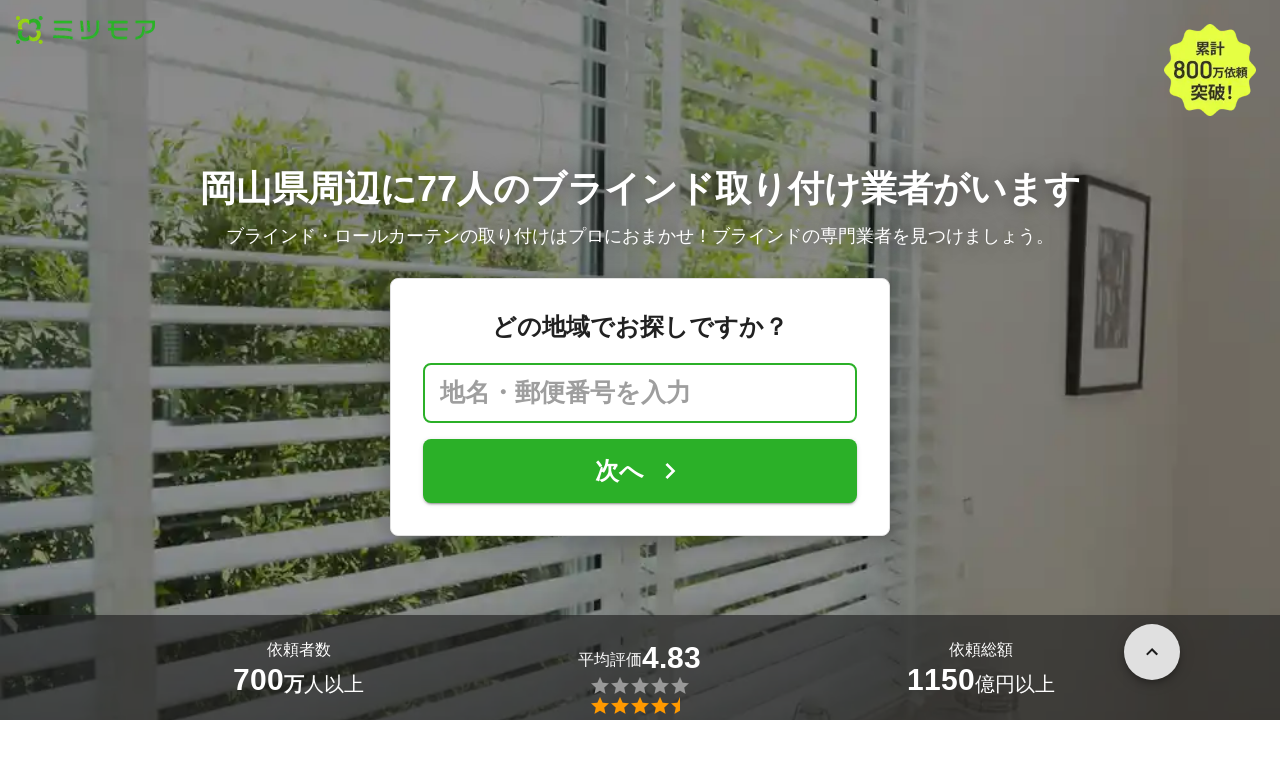

--- FILE ---
content_type: text/html; charset=utf-8
request_url: https://meetsmore.com/services/window-blinds-installemnt/okayama
body_size: 36180
content:
<!DOCTYPE html><html lang="ja"><head><meta charSet="utf-8"/><script>
                 window.sentryOnLoad = function () {
                  Sentry.init({
                    debug: false,
                    sendDefaultPii: true,
                    release: "a0c68176c680de741a6071eaf0a9beb1c95f1ce5",
                    integrations: [
                      Sentry.browserTracingIntegration(),
                    ],
                    tracePropagationTargets: [
                      "localhost",
                      "staging-meetsmore.com",
                      "meetsmore.com"
                    ],
                    tracesSampler: (samplingContext) => {
                      const sampleRates = {
                        assets: {
                          'resource.script': 0.0001,
                          'resource.css': 0.0001,
                          'resource.img': 0.0001,
                        },
                        domains: {
                          'googletagmanager': 0.01,
                        },
                        firstParty: {
                          production: 0.05,
                          staging: 0.0001,
                        },
                        thirdParty: 0.0001,
                      };

                      const operation = samplingContext.attributes?.['sentry.op'] || 'unknown';
                      const description = samplingContext.attributes?.['span.description'] || '';
                      const domain = samplingContext.attributes?.['span.domain'] || '';

                      if (description.includes('googletagmanager') || domain.includes('googletagmanager')) {
                        return sampleRates.domains['googletagmanager'];
                      }

                      const isProductionDomain = domain === 'meetsmore.com';
                      const isStagingDomain = domain.includes('staging-meetsmore.com');
                      const isFirstPartyDomain = isProductionDomain || isStagingDomain;

                      // Sample static assets
                      if (isFirstPartyDomain && sampleRates.assets[operation]) {
                        return sampleRates.assets[operation];
                      }

                      if (isFirstPartyDomain) {
                        if (isStagingDomain) {
                          return sampleRates.firstParty.staging;
                        }
                        return sampleRates.firstParty.production;
                      }

                      // Third-party requests
                      return sampleRates.thirdParty;
                    },
                    ignoreErrors: [
                      '*ct.pintrest.com*' // 3rd party error from ad partners, ignore
                    ],
                  })
                }
                </script><script src="https://js.sentry-cdn.com/b9f87a91c53d22d24cc9cd3c9637ec3d.min.js" crossorigin="anonymous"></script><meta http-equiv="X-UA-Compatible" content="IE=edge"/><meta name="robots" content="noarchive"/><meta name="viewport" content="width=device-width, initial-scale=1, user-scalable=no, minimum-scale=1"/><meta name="theme-color" content="#8fc320"/><meta name="revision-short-sha" content="&#x27;a0c68176c680de741a6071eaf0a9beb1c95f1ce5&#x27;"/><link rel="canonical" href="https://meetsmore.com/services/window-blinds-installemnt/okayama"/><link rel="icon" href="https://meetsmore.com/images/icon.png"/><link rel="manifest" href="https://meetsmore.com/manifest.json"/><link rel="apple-touch-icon" href="https://meetsmore.com/images/apple-touch-icon57.png" sizes="57x57"/><link rel="apple-touch-icon" href="https://meetsmore.com/images/apple-touch-icon60.png" sizes="60x60"/><link rel="apple-touch-icon" href="https://meetsmore.com/images/apple-touch-icon72.png" sizes="72x72"/><link rel="apple-touch-icon" href="https://meetsmore.com/images/apple-touch-icon76.png" sizes="76x76"/><link rel="apple-touch-icon" href="https://meetsmore.com/images/apple-touch-icon114.png" sizes="114x114"/><link rel="apple-touch-icon" href="https://meetsmore.com/images/apple-touch-icon120.png" sizes="120x120"/><link rel="apple-touch-icon" href="https://meetsmore.com/images/apple-touch-icon144.png" sizes="144x144"/><link rel="apple-touch-icon" href="https://meetsmore.com/images/apple-touch-icon152.png" sizes="152x152"/><link rel="apple-touch-icon" href="https://meetsmore.com/images/apple-touch-icon167.png" sizes="167x167"/><link rel="apple-touch-icon" href="https://meetsmore.com/images/apple-touch-icon180.png" sizes="180x180"/><link rel="apple-touch-startup-image" sizes="1125x2436" href="https://meetsmore.com/images/splash-1125x2436.png" media="(device-width: 375px) and (device-height: 812px) and (-webkit-device-pixel-ratio: 3)"/><link rel="apple-touch-startup-image" sizes="1242x2208" href="https://meetsmore.com/images/splash-1242x2208.png" media="(device-width: 414px) and (device-height: 736px) and (-webkit-device-pixel-ratio: 3)"/><link rel="apple-touch-startup-image" sizes="750x1334" href="https://meetsmore.com/images/splash-750x1334.png" media="(device-width: 375px) and (device-height: 667px) and (-webkit-device-pixel-ratio: 2)"/><link rel="apple-touch-startup-image" sizes="640x1136" href="https://meetsmore.com/images/splash-640x1136.png" media="(device-width: 320px) and (device-height: 568px) and (-webkit-device-pixel-ratio: 2)"/><meta name="apple-mobile-web-app-status-bar-style" content="default"/><meta name="apple-mobile-web-app-title" content="ミツモア"/><meta name="apple-mobile-web-app-capable" content="yes"/><meta http-equiv="x-dns-prefetch-control" content="on"/><meta http-equiv="last-modified" content="2026-01-16 19:29:42"/><link rel="dns-prefetch" href="//www.facebook.com"/><link rel="dns-prefetch" href="//connect.facebook.net"/><link rel="dns-prefetch" href="//www.google.co.jp"/><link rel="dns-prefetch" href="//www.google.com"/><link rel="dns-prefetch" href="//www.googletagmanager.com"/><link rel="dns-prefetch" href="//www.google-analytics.com"/><link rel="dns-prefetch" href="//d.line-scdn.net"/><link rel="preconnect" href="https://images.meetsmore.com"/><link rel="preload" as="font" href="https://images.meetsmore.com/webFont/la-solid-900-s.ttf" crossorigin="anonymous"/><link rel="preload" as="font" href="https://images.meetsmore.com/webFont/la-solid-900-s.woff" crossorigin="anonymous"/><script defer="" src="https://cdn-blocks.karte.io/d84d352274afddf4401c06c351b06bcf/builder.js"></script><style>@keyframes purun{0%,25%{transform:scale(1,1) translate(0,0)}4%{transform:scale(.9,.9) translate(0,3%)}8%{transform:scale(1.1,.8) translate(0,7%)}12%{transform:scale(.9,.9) translate(0,-7%)}18%{transform:scale(1.1,.9) translate(0,3%)}}*{margin:0;padding:0;box-sizing:border-box}body,html{width:100%;height:100%}html{background:#fff;touch-action:manipulation}body{font-family:-apple-system,BlinkMacSystemFont,"Helvetica Neue",HelveticaNeue,"Segoe UI","Yu Gothic M","游ゴシック Medium","Yu Gothic Medium","ヒラギノ角ゴ ProN W3","Hiragino Kaku Gothic ProN",メイリオ,Meiryo,sans-serif}@font-face{font-family:"Yu Gothic M";src:local("Yu Gothic Medium")}@font-face{font-family:"Yu Gothic M";src:local("Yu Gothic Bold");font-weight:700}:-webkit-autofill{box-shadow:0 0 0 1000px #fff inset;-webkit-box-shadow:0 0 0 1000px #fff inset}@supports (-webkit-touch-callout:none){.safari-full-height{height:-webkit-fill-available!important}}#a8sales{display:flex}.zipBoxRoot{background:#fff;max-width:500px;width:100%;margin:20px 0;padding:32px;border:thin solid #e0e0e0;border-radius:8px;z-index:10;box-shadow:0 4px 24px rgba(0,0,0,.25)}.zipBoxTitle{text-align:center;font-size:24px;font-weight:700;color:#212121;margin-bottom:20px}.zipBox{width:100%;display:flex;flex-direction:column;align-items:stretch;justify-content:center}.zipInput{flex:1 1 0;height:60px;padding:5px 15px;font-size:25px;max-width:none;min-height:60px;outline:0;border-radius:8px;border-width:2px;border-style:solid;border-color:#2bb028}.zipInput::placeholder{color:#9e9e9e;font-weight:700}.zipButtonWrap{position:relative}.zipButton{color:#fff;background-color:#2bb028;box-shadow:0 3px 1px -2px rgba(0,0,0,.2),0 2px 2px 0 rgba(0,0,0,.14),0 1px 5px 0 rgba(0,0,0,.12);border:0;margin-top:16px;width:100%;border-radius:8px;min-height:60px;font-size:24px;font-weight:700;padding:16px;white-space:nowrap;animation:purun 5s infinite;animation-delay:5s;cursor:pointer;display:flex;justify-content:center;align-items:center}.zipButtonText{white-space:normal;overflow-wrap:break-word;word-wrap:break-word;text-align:left}.zipExtraButton{color:#fff;background-color:#f49a16;margin-top:12px;width:100%;border-radius:8px;min-height:60px;font-size:24px;font-weight:700;padding:16px;display:flex;justify-content:center;align-items:center;cursor:pointer;text-decoration:none}.zipBoxArrowIcon{margin-left:10px;fill:#fff;width:1em;height:1em;font-size:32px;flex-shrink:0;user-select:none;display:inline-block}@media (min-width:0px) and (max-width:768px){.zipBoxRoot{max-width:400px;width:90%;margin:0 auto;padding:24px}.zipBoxTitle{margin-bottom:12px;font-size:20px}.zipInput{min-height:50px;height:50px;padding:3px 8px;font-size:15px}.zipButton{margin-top:12px;font-size:18px;min-height:50px;min-width:90px;padding:4px 12px}.zipBoxArrowIcon{margin-left:0}.zipExtraButton{font-size:18px;min-height:50px;padding:4px 12px}}</style><title>岡山県のブラインド・ロールスクリーン取り付けおすすめ業者【費用・口コミで比較】 - ミツモア</title><meta name="keywords" content="便利屋,窓,リフォーム,岡山県"/><link as="image" rel="preload" href="https://images.meetsmore.com/services/5950effe681caa492654a2c1.jpg?auto=format,compress&amp;fit=max&amp;w=1920&amp;q=25&amp;blend-mode=normal&amp;blend-alpha=75&amp;blend-color=000000" imageSrcSet="https://images.meetsmore.com/services/5950effe681caa492654a2c1.jpg?auto=format,compress&amp;fit=max&amp;w=390&amp;q=25&amp;blend-mode=normal&amp;blend-alpha=75&amp;blend-color=000000 390w, https://images.meetsmore.com/services/5950effe681caa492654a2c1.jpg?auto=format,compress&amp;fit=max&amp;w=640&amp;q=25&amp;blend-mode=normal&amp;blend-alpha=75&amp;blend-color=000000 640w, https://images.meetsmore.com/services/5950effe681caa492654a2c1.jpg?auto=format,compress&amp;fit=max&amp;w=750&amp;q=25&amp;blend-mode=normal&amp;blend-alpha=75&amp;blend-color=000000 750w, https://images.meetsmore.com/services/5950effe681caa492654a2c1.jpg?auto=format,compress&amp;fit=max&amp;w=828&amp;q=25&amp;blend-mode=normal&amp;blend-alpha=75&amp;blend-color=000000 828w, https://images.meetsmore.com/services/5950effe681caa492654a2c1.jpg?auto=format,compress&amp;fit=max&amp;w=1080&amp;q=25&amp;blend-mode=normal&amp;blend-alpha=75&amp;blend-color=000000 1080w, https://images.meetsmore.com/services/5950effe681caa492654a2c1.jpg?auto=format,compress&amp;fit=max&amp;w=1920&amp;q=25&amp;blend-mode=normal&amp;blend-alpha=75&amp;blend-color=000000 1920w" imageSizes="100vw"/><style>#firstView{position:relative;height:100vh;overflow:hidden;contain:strict}#firstViewCover{position:absolute;top:0;left:0;width:100%;height:100%;object-fit:cover;background:#9e9e9e;inset:0;box-sizing:border-box;padding:0;border:0;margin:auto;display:block;max-width:100%;min-height:100%;max-height:100%}#firstViewCoverText{position:absolute;margin:auto;top:0;bottom:0;right:15px;left:15px;display:flex;flex-direction:column;justify-content:center;align-items:center}#firstViewDescription,#h1{color:#fff;z-index:10;text-shadow:0 0 20px rgba(0,0,0,.5);margin-bottom:10px}#h1{font-size:36px;font-weight:700;text-align:center}#firstViewDescription{font-size:18px;padding:0 8px}#br{display:none}#serviceValues{display:block}@media (min-width:0px) and (max-width:768px){#firstView{height:100vh}#h1{font-size:26px}#firstViewDescription{font-size:16px}#br,#serviceValues{display:block}}</style><meta name="description" content="岡山県のブラインド・ロールスクリーン取り付けを無料で一括見積もり。あなたのこだわり・要望に合わせてブラインド取り付け業者が最適な提案・見積もりをしてくれます。ブラインド・ロールスクリーン取り付けはミツモアで。"/><meta property="og:type" content="article"/><meta property="og:url" content="https://meetsmore.com/services/window-blinds-installemnt/okayama"/><meta property="og:title" content="岡山県のブラインド・ロールスクリーン取り付けおすすめ業者【費用・口コミで比較】 - ミツモア"/><meta property="og:image" content="https://images.meetsmore.com/services/5950effe681caa492654a2c1.jpg?1529550847612&amp;w=1200&amp;h=630&amp;auto=format,compress"/><meta property="og:image:width" content="1200"/><meta property="og:image:height" content="630"/><meta property="og:description" content="岡山県のブラインド・ロールスクリーン取り付けを無料で一括見積もり。あなたのこだわり・要望に合わせてブラインド取り付け業者が最適な提案・見積もりをしてくれます。ブラインド・ロールスクリーン取り付けはミツモアで。"/><meta property="fb:app_id" content="1871580089750644"/><meta property="article:publisher" content="https://www.facebook.com/meetsmore/"/><meta name="twitter:site" content="@meetsmore"/><meta name="twitter:url" content="https://meetsmore.com/services/window-blinds-installemnt/okayama"/><meta name="twitter:card" content="summary_large_image"/><meta name="twitter:title" content="岡山県のブラインド・ロールスクリーン取り付けおすすめ業者【費用・口コミで比較】 - ミツモア"/><meta name="twitter:description" content="岡山県のブラインド・ロールスクリーン取り付けを無料で一括見積もり。あなたのこだわり・要望に合わせてブラインド取り付け業者が最適な提案・見積もりをしてくれます。ブラインド・ロールスクリーン取り付けはミツモアで。"/><meta name="twitter:image" content="https://images.meetsmore.com/services/5950effe681caa492654a2c1.jpg?1529550847612&amp;w=1200&amp;h=630&amp;auto=format,compress"/><script type="application/ld+json">{"@context":"https://schema.org","@type":"LocalBusiness","name":"岡山県のブラインド・ロールスクリーン取り付けおすすめ業者【費用・口コミで比較】 - ミツモア","description":"岡山県のブラインド・ロールスクリーン取り付けを無料で一括見積もり。あなたのこだわり・要望に合わせてブラインド取り付け業者が最適な提案・見積もりをしてくれます。ブラインド・ロールスクリーン取り付けはミツモアで。","image":{"@type":"ImageObject","url":"https://images.meetsmore.com/services/5950effe681caa492654a2c1.jpg?1529550847612&w=1200&h=630&auto=format,compress","width":1200,"height":630},"@id":"https://meetsmore.com/services/window-blinds-installemnt/okayama","address":{"@type":"PostalAddress","addressCountry":"JP","addressRegion":"岡山県"},"aggregateRating":{"@type":"AggregateRating","ratingValue":5,"reviewCount":5}}</script><link rel="preload" as="image" href="https://images.meetsmore.com/static/badge_800.png?auto=format,compress&amp;fit=max&amp;w=140"/><link rel="preload" as="image" href="https://images.meetsmore.com/static/logo.png?auto=format,compress&amp;fit=max&amp;w=278"/><style>#pageHeader{display:flex;position:relative;padding:16px;z-index:2}#meetsmoreLogo{width:139px;height:28px;position:relative}#pageBadge{position:absolute;top:24px;right:24px;width:92px;height:92px}@media (min-width:0px) and (max-width:768px){#pageBadge{top:8px;right:8px;width:70px;height:70px}}</style><script type="application/ld+json">{"@context":"https://schema.org","@type":"BreadcrumbList","itemListElement":[{"@type":"ListItem","position":1,"name":"ミツモアトップ","item":"https://meetsmore.com/"},{"@type":"ListItem","position":2,"name":"ブラインド・ロールスクリーン取り付け","item":"https://meetsmore.com/services/window-blinds-installemnt"},{"@type":"ListItem","position":3,"name":"岡山県のブラインド・ロールスクリーン取り付け","item":"https://meetsmore.com/services/window-blinds-installemnt/okayama"}]}</script><meta name="next-head-count" content="67"/><link rel="preload" href="/mm-lp/_next/static/css/744ed79ff17a2be3.css" as="style"/><link rel="stylesheet" href="/mm-lp/_next/static/css/744ed79ff17a2be3.css" data-n-g=""/><noscript data-n-css=""></noscript><style>@font-face{font-family:"Line Awesome Icons";font-style:normal;font-weight:400;src:local("Line Awesome Icons"),url(https://images.meetsmore.com/webFont/la-solid-900-s.woff)format("woff"),url(https://images.meetsmore.com/webFont/la-solid-900-s.ttf)format("truetype");font-display:block}.starBase{width:100px;height:20px;font-size:1.3rem}.starBase::before{display:block;overflow:hidden;content:""}.reviewRatingBase,.reviewRatingOneStar{display:block;position:relative;white-space:nowrap}.reviewRatingBase::after,.reviewRatingBase::before{display:block;top:0;left:0;font-style:normal;position:absolute;font-family:"Line Awesome Icons"}.reviewRatingBase::before{color:#9e9e9e;content:""}.reviewRatingBase::after{color:#ffa000}.reviewRating-zero::after{content:""}.reviewRating-zeroHalf::after{content:""}.reviewRating-one::after{content:""}.reviewRating-oneHalf::after{content:""}.reviewRating-two::after{content:""}.reviewRating-twoHalf::after{content:""}.reviewRating-three::after{content:""}.reviewRating-threeHalf::after{content:""}.reviewRating-four::after{content:""}.reviewRating-fourHalf::after{content:""}.reviewRating-five::after{content:""}.reviewRatingOneStar::before{display:block;top:0;left:0;font-style:normal;position:absolute;color:#ffa000;font-family:"Line Awesome Icons";content:""}ol,ul{margin:.5em 0 .5em 2em;line-height:1.8}a{text-decoration:none;color:#448aff;cursor:pointer}a:hover{opacity:.9}.innerHtml ul{margin:.75em}.innerHtml li{list-style-type:none;position:relative;padding-left:1em}.entry-content>ul>li:before,.innerHtml li:before{border-radius:50%;width:5px;height:5px;display:block;position:absolute;left:0;top:.6em;content:"";background:#8fc320}.entry-content h1,.entry-content h2,.entry-content h3,.entry-content h4,.entry-content h5,.entry-content h6{font-weight:700;line-height:1.2;color:#000c15}.entry-content h1,.entry-content h2{font-size:26px;margin-bottom:18px}.entry-content h2{border-left:5px solid #8fc320;background:#e5e5e5;padding:12px 8px 12px 12px;font-size:22px}.entry-content h3{font-size:20px;padding-bottom:6px;border-bottom:2px solid #8fc320;margin-bottom:12px}.entry-content h4{font-size:18px;margin-bottom:10px}@media (max-width:599.95px){.entry-content h1{font-size:24px}.entry-content h2{font-size:20px}.entry-content h3{font-size:18px}.entry-content h4,.entry-content p{font-size:16px}}.entry-content p{line-height:1.8;font-size:16px;word-wrap:break-word}.entry-content ol,.entry-content p{margin-bottom:24px}.entry-content ul{margin:8px 0 24px 16px;padding-left:16px}.entry-content span{line-height:1.6}.entry-content>ul>li{margin-bottom:8px;list-style-type:none;position:relative;padding-left:16px}.entry-content blockquote{position:relative;display:block;margin-bottom:40px;padding:24px 48px;border:2px solid #e2e5e8;quotes:"“""";font-size:16px}.entry-content blockquote:before{position:absolute;top:0;left:10px;content:open-quote;font-size:80px;color:#e2e5e8}.entry-content blockquote p:last-of-type{margin-bottom:0}.entry-content div.medium-editor-scroll-x,.table-content{overflow-x:auto}.table-content{margin:20px auto 40px}.entry-content table,table.medium-editor-table{width:100%;max-width:100%;display:block;overflow-x:auto}.entry-content table>tbody,table.medium-editor-table>tbody{width:100%;max-width:700px;display:table;background:#fff;border-collapse:collapse;border:1px solid #e0e0e0}.entry-content table,.markdown dd{margin-bottom:16px}.entry-content table tr:nth-child(even){background:#f3f3f3}table.medium-editor-table tr:nth-child(even){border:1px solid #e0e0e0}table.medium-editor-table td:first-child{background:#f3f3f3;font-weight:700}.entry-content table td,.entry-content table th,table.medium-editor-table td,table.medium-editor-table th{min-width:100px;padding:4px 8px;border-color:#e0e0e0;border-width:0 1px 0 0;border-style:solid}.entry-content table tr:before,table.medium-editor-table tr:before{display:block;float:left;height:48px;content:""}img.medium-image{width:100%}.entry-content .wp-caption,.entry-content embed,.entry-content iframe,.entry-content img,.entry-content object,.entry-content video{max-width:100%}.entry-content img{height:auto}.entry-content .aligncenter,.entry-content img.centered{display:block;margin:0 auto 24px;text-align:center}.wp-caption-text{font-size:14px;font-weight:700;margin:0;text-align:center}.entry-content .su-table1{border:0;border-collapse:separate;text-align:center}.entry-content .su-table1 td,.entry-content .su-table1 th{background:#e0e0e0;border-radius:5px;border:0}.entry-content .su-table1 .row-1 .column-1{background:0 0}.entry-content .su-table1 tr.row-1 td,.entry-content .su-table1 tr.row-1 th{font-weight:700;background:#b2d8f6}.entry-content .su-table1 td.column-1{font-weight:700;background:#1180cc;color:#fff}.box1{padding:.5em 1em;margin:2em 0;border:solid 3px #eee}.box1 p{margin:0;padding:0}.green{color:#9dc138;font-weight:700}.highlight{background:linear-gradient(transparent 0,#e4ebc7 0)}.markdown h1{text-align:center}.markdown h2{border-bottom:2px solid #8fc320;margin:32px 0 16px}.markdown h3{margin:32px 16px 16px}.markdown p{margin:16px}.markdown ol li,.markdown ul li{margin:8px}.markdown dl{padding-left:32px}.highlight,.markdown dt{font-weight:700}.markdown footer{margin-top:64px;text-align:right}.markdown table.medium-editor-table{margin:20px auto}.markdown table.medium-editor-table td:first-child{background:0 0;font-weight:400}</style></head><body><div id="__next"><div id="firstView" class="safari-full-height"><div id="pageHeader"><a href="https://meetsmore.com" id="meetsmoreLogo" class="relative w-[139px] h-[28px]"><img src="https://images.meetsmore.com/static/logo.png?auto=format,compress&amp;fit=max&amp;w=278" alt="ミツモア" width="139" height="28" decoding="async"/></a><img id="pageBadge" src="https://images.meetsmore.com/static/badge_800.png?auto=format,compress&amp;fit=max&amp;w=140" alt="800万依頼突破！" width="92" height="92" decoding="async"/></div><img id="firstViewCover" src="https://images.meetsmore.com/services/5950effe681caa492654a2c1.jpg?auto=format,compress&amp;fit=max&amp;w=1920&amp;q=25&amp;blend-mode=normal&amp;blend-alpha=75&amp;blend-color=000000" srcSet="https://images.meetsmore.com/services/5950effe681caa492654a2c1.jpg?auto=format,compress&amp;fit=max&amp;w=390&amp;q=25&amp;blend-mode=normal&amp;blend-alpha=75&amp;blend-color=000000 390w, https://images.meetsmore.com/services/5950effe681caa492654a2c1.jpg?auto=format,compress&amp;fit=max&amp;w=640&amp;q=25&amp;blend-mode=normal&amp;blend-alpha=75&amp;blend-color=000000 640w, https://images.meetsmore.com/services/5950effe681caa492654a2c1.jpg?auto=format,compress&amp;fit=max&amp;w=750&amp;q=25&amp;blend-mode=normal&amp;blend-alpha=75&amp;blend-color=000000 750w, https://images.meetsmore.com/services/5950effe681caa492654a2c1.jpg?auto=format,compress&amp;fit=max&amp;w=828&amp;q=25&amp;blend-mode=normal&amp;blend-alpha=75&amp;blend-color=000000 828w, https://images.meetsmore.com/services/5950effe681caa492654a2c1.jpg?auto=format,compress&amp;fit=max&amp;w=1080&amp;q=25&amp;blend-mode=normal&amp;blend-alpha=75&amp;blend-color=000000 1080w, https://images.meetsmore.com/services/5950effe681caa492654a2c1.jpg?auto=format,compress&amp;fit=max&amp;w=1920&amp;q=25&amp;blend-mode=normal&amp;blend-alpha=75&amp;blend-color=000000 1920w" width="1920" alt="ブラインド・ロールカーテンの取り付けはプロにおまかせ！ブラインドの専門業者を見つけましょう。" decoding="async" sizes="100vw"/><div id="firstViewCoverText" style="z-index:1"><h1 id="h1">岡山県周辺に77人の<br id="br"/>ブラインド取り付け業者がいます</h1><div id="firstViewDescription">ブラインド・ロールカーテンの取り付けはプロにおまかせ！ブラインドの専門業者を見つけましょう。</div><form id="44de4f4e-0189-4bf1-bf98-f9c6ca2b7d24" class="conversionForm zipBoxRoot" style="width:100%" action="https://meetsmore.com/start/services/window-blinds-installemnt" method="get" target="_top"><input type="hidden" name="modal" value="true"/><input type="hidden" name="pos" value="cover"/><input type="hidden" name="source" value="zipbox"/><input type="hidden" name="serviceId" value="5950effe681caa492654a2c1"/><div id="fvMicrocopy" class="zipBoxTitle">どの地域でお探しですか？</div><div class="zipBox"><input name="zip" class="zipInput" placeholder="地名・郵便番号を入力"/><div id="zipButton" class="zipButtonWrap"><button type="submit" class="zipButton"><div class="zipButtonText">次へ</div><svg focusable="false" viewBox="0 0 24 24" aria-hidden="true" class="zipBoxArrowIcon"><path d="M8.59 16.59L13.17 12 8.59 7.41 10 6l6 6-6 6-1.41-1.41z"></path></svg></button></div></div></form></div><div class="px-md bg-black/65 absolute bottom-0 left-0 right-0" id="serviceValues" style="z-index:2"><div class=""><div class="mx-auto block max-w-container"><div class="text-white py-lg flex items-center" style="padding-top:1.4em;padding-bottom:1.4em"><div class="flex flex-col items-center gap-xs flex-1"><p class="flex flex-col items-center max-md:text-sm text-md"><span>依頼者数</span></p><p class="flex items-center md:items-end gap-xs text-md md:text-xl"><strong class="text-lg md:text-3xl">700</strong><span class="pt-0 md:pt-[0.3rem]"><span class="font-bold">万</span>人以上</span></p></div><div class="flex flex-col items-center gap-xs flex-1"><p class="flex flex-col items-center max-md:text-sm text-md"><span class="flex flex-wrap items-center gap-xs text-sm md:text-md"><span class="pt-0 md:pt-[0.3rem]">平均評価</span><strong class="text-lg md:text-3xl">4.83</strong></span></p><figure class="relative text-xl" style="font-family:Line Awesome Icons;line-height:1em"><div class="text-[#999]"></div><div class="text-[#f90] absolute inset-0"></div></figure></div><div class="flex flex-col items-center gap-xs flex-1"><p class="flex flex-col items-center text-sm md:text-md"><span>依頼総額</span></p><p class="flex items-center md:items-end gap-xs text-md md:text-xl"><strong class="text-lg md:text-3xl">1150</strong><span class="pt-0 md:pt-[0.3rem]">億円以上</span></p></div></div></div></div></div></div><div class="bg-background-gray px-md"><div class="mx-auto max-w-container block"><section class="py-sm md:py-md flex flex-wrap"><div class="flex flex-col md:flex-row items-center md:items-start flex-1"><figure class="block w-[50px] h-[50px] md:w-[64px] md:h-[64px] &amp;&gt;svg:max-w-full &amp;&gt;svg:max-h-full"><svg xmlns="http://www.w3.org/2000/svg" width="64" height="64" viewBox="0 0 120 120" style="max-width:100%;max-height:100%"><g fill="#91C32F"><path d="M60.42 120.005C27.052 120.005 0 93.14 0 60.002 0 26.864 27.051 0 60.42 0c33.37 0 60.422 26.864 60.422 60.002 0 33.139-27.052 60.003-60.421 60.003zm43.745-20.114c1.501-1.5 1.702-30.496.2-32.795-.7-1.2-3.804-1.6-15.016-1.8l-14.015-.4-4.204-4.9c-5.806-6.899-7.809-6.299-7.809 2.1 0 3.3-.3 3.7-1.902 3.3-1.1-.3-2.803.4-4.004 1.6-1.902 1.9-2.102 3.2-2.102 15.498 0 7.399.4 14.598 1.001 15.998l1.001 2.6h22.824c16.418 0 23.125-.3 24.026-1.2zM45.402 84.193c2.603-2.6 2.903-3.6 2.903-9.298 0-4.5-.5-6.9-1.801-8.4-4.205-5.299-11.413-5.899-16.418-1.5-3.103 2.8-3.303 3.3-3.303 9.6 0 6.299.2 6.799 3.303 9.598 4.605 4.1 11.112 4.1 15.316 0zm3.404-26.896c5.506-2.8 7.908-5.6 7.308-8.7l-.5-2.499h9.71c5.305 0 9.91-.3 10.31-.6.3-.4-1.401-4.6-3.904-9.498l-4.404-8.9h20.421c22.624 0 24.026-.4 18.32-5.599-1.902-1.7-2.403-2-1.302-.7l1.902 2.3H13.97l1.902-2.2c1.101-1.4.6-1.1-1.301.6-3.504 3.1-3.404 5.6.3 5.6 2.403 0 2.403 0 2.403 11.798 0 11.599 0 11.899 2.803 14.398 2.903 2.7 6.106 4.6 10.11 5.9 4.205 1.4 14.315.4 18.62-1.9z" transform="matrix(1 0 0 -1 0 120)"></path><path d="M32.6 81.7c-1.1-.8-2-3.1-2.3-5.8-.6-5.6 2.3-9.9 6.8-9.9s6.9 3.1 6.9 8.9c0 4-.4 5.3-2.2 6.5-2.7 1.9-6.8 2.1-9.2.3zM30.8 55c-1.5-.4-4.3-1.8-6.2-3l-3.5-2.1-.3-11.4-.3-11.5h42.1l3.7 7.5L70 42H47.2L45 36.4c-1.3-3-2.9-6.2-3.7-7-1.9-1.9-12.6-1.9-14.2 0-1.7 2.1.7 3.4 6.8 3.8l5.3.3 2.6 6.3 2.6 6.2h4.2c4.1 0 4.2.1 3.5 2.8-1.3 4.9-13.6 8.5-21.3 6.2z" transform="matrix(1 0 0 -1 0 120)"></path></g></svg></figure><div class="text-sm px-sm md:px-md flex-1"><div class="text-base font-normal md:text-xl md:font-bold">2分で依頼</div><div class="hidden md:contents"><p>選択肢をクリックするだけ！たった2分で気軽に相談できます。</p></div></div></div><div class="flex flex-col md:flex-row items-center md:items-start flex-1"><figure class="block w-[50px] h-[50px] md:w-[64px] md:h-[64px] &amp;&gt;svg:max-w-full &amp;&gt;svg:max-h-full"><svg xmlns="http://www.w3.org/2000/svg" width="64" height="64" viewBox="0 0 120 120" style="max-width:100%;max-height:100%"><g fill="none" fill-rule="evenodd"><path fill="#91C32F" fill-rule="nonzero" d="M59.5 120C26.64 120 0 92.36 0 59.5S26.64 0 59.5 0 120 26.64 120 59.5 92.36 120 59.5 120zm38.3-21.8c.9-.7 1.2-5 1-18.3l-.3-17.4-4.2-.3-4.3-.3v-5.3c0-2.8-.5-5.7-1.2-6.4-.7-.7-3.3-1.2-6-1.2h-4.7l-.3-7.2-.3-7.3h-58v44l7.8.3 7.7.3V83c0 6.6.4 7 8.1 7H50v3.9c0 2.2.5 4.2 1.3 4.4 2.1.9 45.1.7 46.5-.1z" transform="matrix(1 0 0 -1 0 119)"></path><path fill="#91C32F" fill-rule="nonzero" d="M58.7 92.8C61.4 90 61.5 90 74.5 90s13.1 0 15.8 2.8l2.6 2.7H56.1l2.6-2.7zM53 91.5c0-.8.7-1.5 1.6-1.5 1.4 0 1.4.3.4 1.5-.7.8-1.4 1.5-1.6 1.5-.2 0-.4-.7-.4-1.5zm39.8-1c-2.6-2.3-2.8-2.9-2.8-10.9 0-8.3.1-8.5 3-10.6l3-2.1v13c0 7.2-.1 13.1-.2 13.1-.2 0-1.5-1.2-3-2.5zM45.7 83l4.2-4h25.2l4.2 4 4.2 3.9h-42zM39 81.5c0-2 .5-2.5 2.7-2.5h2.6L42 81.5c-1.3 1.4-2.5 2.5-2.7 2.5-.2 0-.3-1.1-.3-2.5zm42.7-1.3c-3.6-3.6-3.7-4.1-3.7-10.8 0-6.8.1-7.1 4-10.9l4-3.9v14.7c0 8.1-.1 14.7-.3 14.7-.2 0-2-1.7-4-3.8zm-46-14c5.4-4.8 10.5-9.3 11.4-10 1.4-1.1 3.2.2 12.8 8.8l11.2 10H26l9.7-8.8zM22 56.5V39.8l3.8 3c2 1.7 6.1 5.5 9 8.5l5.4 5.4-4.9 4.5c-2.6 2.5-6.7 6.2-9 8.3L22 73.2V56.5zm48.5 12.8c-2.2-2-6.2-5.7-8.9-8.2l-4.9-4.5 8.9-8.5 8.9-8.5.3 8.7c.1 4.9.1 12.3 0 16.7l-.3 7.9-4-3.6zM90 66c0-.5.5-1 1.1-1 .5 0 .7.5.4 1-.3.6-.8 1-1.1 1-.2 0-.4-.4-.4-1zM78 54.5c0-.9.9-1.5 2.1-1.5 1.8 0 1.9.2.9 1.5-.7.8-1.6 1.5-2.1 1.5s-.9-.7-.9-1.5zM35 46l-8.5-7.9h44L62 46c-8.5 7.9-8.5 7.9-10.6 5.9-1.1-1-2.4-1.9-2.9-1.9s-1.8.9-2.9 1.9c-2.1 2-2.1 2-10.6-5.9zm43-25c0-.5.5-1 1-1 .6 0 1 .5 1 1 0 .6-.4 1-1 1-.5 0-1-.4-1-1z" transform="matrix(1 0 0 -1 0 119)"></path><text fill="#FFF" font-family="HiraginoSans-W7, Hiragino Sans" font-size="14" font-weight="bold" transform="matrix(1 0 0 -1 0 119) matrix(1 0 0 -1 0 40)"><tspan x="33" y="25">最大５件</tspan></text></g></svg></figure><div class="text-sm px-sm md:px-md flex-1"><div class="text-base font-normal md:text-xl md:font-bold">見積が届く</div><div class="hidden md:contents"><p>最大5人のプロから、あなたのための提案と見積もりが届きます。</p></div></div></div><div class="flex flex-col md:flex-row items-center md:items-start flex-1"><figure class="block w-[50px] h-[50px] md:w-[64px] md:h-[64px] &amp;&gt;svg:max-w-full &amp;&gt;svg:max-h-full"><svg xmlns="http://www.w3.org/2000/svg" width="64" height="64" viewBox="0 0 120 120" style="max-width:100%;max-height:100%"><g fill="#91C32F" fill-rule="evenodd"><path d="M46.36.557c.432.045.591.093.44.143C45.4 1 45 2.2 45 5.9c0 4.2-.3 4.9-3.1 6.5-4.6 2.7-5.9 6.9-5.9 18.8 0 12.4 1.4 15.3 8.7 18.9 4.1 2.1 6.2 2.4 15.3 2.4 9.1 0 11.2-.3 15.4-2.4 7.3-3.6 8.6-6.5 8.6-18.9 0-11.9-1.3-16.1-5.9-18.8-2.8-1.6-3.1-2.3-3.1-6.5 0-3.7-.4-4.9-1.7-5.2-.163-.049-.032-.095.359-.138C100.215 6.744 120 30.562 120 59c0 33.137-26.863 61-60 61S0 92.137 0 59C0 30.555 19.794 6.733 46.36.557zM47.9 96.4c2.8-2.3 3.1-3.1 3.1-8.4 0-7.2-2.5-10.8-8.2-11.7C34.9 75.1 30 79.8 30 88.5c0 3.8.5 5.2 2.9 7.6 4 4 10.5 4.1 15 .3zm39.2-.3c2.4-2.4 2.9-3.8 2.9-7.6 0-8.7-4.9-13.4-12.8-12.2-5.7.9-8.2 4.5-8.2 11.7 0 5.3.3 6.1 3.1 8.4 4.5 3.8 11 3.7 15-.3zM66.9 77.4c3.7-3 4.8-8 3.2-13.5-2.8-9.3-17.4-9.3-20.2 0C47.4 72.4 52.1 80 60 80c2.7 0 4.8-.8 6.9-2.6zm-30.2-5.9C40 69.3 41.6 63 40.1 58c-2-6.9-9.8-9.8-15.9-6-3.6 2.2-5.2 5.4-5.2 10.3.1 9.3 9.8 14.4 17.7 9.2zm60.3-.4c3.2-2.3 4.7-7.9 3.4-12.8-2.6-10.5-17.4-10.6-20.5-.2-3.4 11.4 7.8 19.9 17.1 13zM19.932 46.5c-2.556-.9-5.993-3-7.668-4.6-2.997-3-3.085-3.4-3.085-10.3-.088-6.5 3.526-7.6 3.526-2.6 0 3.8.264 7.6.528 8.5.794 2.3 4.936 4.5 11.283 5.9 3.702.9 5.465 1.8 5.641 2.9.353 2.2-3.966 2.3-10.225.2zm80.49 0c2.556-.9 5.994-3 7.669-4.6 2.996-3 3.085-3.4 3.085-10.3.088-6.5-3.526-7.6-3.526-2.6 0 3.8-.265 7.6-.529 8.5-.793 2.3-4.936 4.5-11.282 5.9-3.703.9-5.465 1.8-5.642 2.9-.352 2.2 3.967 2.3 10.225.2zM23.2 20.4c.4-11-4.2-6.1-4.2 1 0 6.8.2 7.6 1.9 7.6 1.8 0 2-.9 2.3-8.6zm73.825 0c-.4-11 4.2-6.1 4.2 1 0 6.8-.2 7.6-1.9 7.6-1.8 0-2-.9-2.3-8.6z" transform="matrix(1 0 0 -1 0 119)"></path><path fill-rule="nonzero" d="M35.7 93.2c-1-1-1.7-3.5-1.7-5.5 0-6.5 5.7-9.7 10.8-6.1 2.7 1.9 3.1 9.3.6 11.8-2.1 2.2-7.7 2-9.7-.2zm38.9.2c-2.5-2.5-2.1-9.9.6-11.8 5.2-3.7 10.8-.4 10.8 6.2 0 2.5-.7 4.5-1.8 5.5-2.3 2.1-7.6 2.2-9.6.1zM26.8 68.6c-5.1-2.5-4.8-10.9.5-13.4 2.2-1.1 3.2-1.1 5.5 0s2.7 2 3 6.1c.2 2.7-.2 5.4-.8 6.2-1.5 1.8-5.6 2.4-8.2 1.1zm61.7.6C85 68.5 84 66.9 84 62c0-5.5 1.6-7.3 6.2-7.3 5.7 0 8.8 7 5.3 12-1.6 2.3-3.9 3.1-7 2.5zM19 15.6c0-.2.8-1 1.8-1.7 1.5-1.3 1.6-1.2.3.4S19 16.4 19 15.6zm79.9-1.3c-1.3-1.6-1.2-1.7.4-.4 1.6 1.3 2.1 2.1 1.3 2.1-.2 0-1-.8-1.7-1.7zM51 42.7c-1.8-.9-2.6-2.2-2.8-4.5-.3-2.8.5-4.1 5.7-9.5l6.1-6.2 6.1 6.2c5.2 5.4 6 6.7 5.7 9.5-.4 4.6-4.5 6.6-8.8 4.4-2.6-1.3-3.4-1.3-5.8 0-3.3 1.7-3.1 1.7-6.2.1z" transform="matrix(1 0 0 -1 0 119)"></path></g></svg></figure><div class="text-sm px-sm md:px-md flex-1"><div class="text-base font-normal md:text-xl md:font-bold">プロを選ぶ</div><div class="hidden md:contents"><p>チャットをして依頼するプロを決めましょう。</p></div></div></div></section></div></div><div class="hidden md:contents"><div><div class="px-md md:px-lg py-md"><div class="mx-auto block max-w-container"><nav><ol class="text-xs flex flex-wrap m-0 list-none"><li><a href="https://meetsmore.com/">ミツモアトップ</a><span> » </span></li><li><a href="/services/window-blinds-installemnt">ブラインド・ロールスクリーン取り付け</a><span> » </span></li><li>岡山県のブラインド・ロールスクリーン取り付け</li></ol></nav></div></div></div></div><main class="mx-auto my-0 mb-2.5 pt-4 md:my-2.5 md:mb-8 md:pt-0"><section class="px-md md:px-lg"><div class="mx-auto block max-w-container" id="pageDescription-0"><div class="bg-background-white"><div class="flex flex-col gap-lg pb-xl whitespace-pre-wrap break-all"><p class="text-pretty leading-normal">岡山県のブラインド取り付けの業者探しはミツモアで。</p><p class="text-pretty leading-normal"> 「部屋の雰囲気にあった木製ブラインドがほしい」「出窓にブラインドを取り付けたい」「電動ブラインドの設置を考えている」「浴室に使えるブラインドは？」「遮光効果の高いブラインドを探している」「ブラインドを購入したけど、付け方がわからない」そんな、ブラインドに関する疑問やお悩みは、専門の業者に相談してみましょう。</p><p class="text-pretty leading-normal"> あなたのライフスタイルにふさわしいブラインドを提案してくれるので、素敵な窓辺が演出できますよ。</p><p class="text-pretty leading-normal"> 新規のブラインドの設置だけでなく、既存のブラインドの取り外しや修理にも対応してくれるので、気軽に問い合わせてみましょう。</p><p class="text-pretty leading-normal"> かんたん・お得な見積もり体験を、ミツモアで。</p></div></div><div class="py-lg md:py-0 flex justify-center"><form id="fe273af3-d71c-4880-8aca-ea4af37e9035" class="conversionForm zipBoxRoot" action="https://meetsmore.com/start/services/window-blinds-installemnt" method="get" target="_top"><input type="hidden" name="modal" value="true"/><input type="hidden" name="pos" value="pageDescription"/><input type="hidden" name="source" value="zipbox"/><input type="hidden" name="serviceId" value="5950effe681caa492654a2c1"/><div id="requestBox-1b36abdd-9f83-4826-846e-9a84ec44dd61-microcopy" class="zipBoxTitle">どの地域でお探しですか？</div><div class="zipBox"><input name="zip" class="zipInput" placeholder="地名・郵便番号を入力"/><div id="requestBox-1b36abdd-9f83-4826-846e-9a84ec44dd61-button" class="zipButtonWrap"><button type="submit" class="zipButton"><div class="zipButtonText">次へ</div><svg focusable="false" viewBox="0 0 24 24" aria-hidden="true" class="zipBoxArrowIcon"><path d="M8.59 16.59L13.17 12 8.59 7.41 10 6l6 6-6 6-1.41-1.41z"></path></svg></button></div></div></form></div></div></section><section class="px-md md:px-lg"><div class="mx-auto block max-w-container" id="toc-1"><div class="bg-background-white"><div class="bg-background-gray p-lg md:p-xl flex flex-col gap-md"><h4 class="text-balance text-lg text-foreground font-bold text-center"><strong>目次</strong></h4><ul class="m-0 p-0"><li class="list-none"><p class="flex gap-sm"><span class="text-brand inline-flex font-bold min-w-[1.625em] text-xl">1</span><a href="#pickupProfiles-2" class="text-black hover:text-brand"><span>岡山県のおすすめブラインド取り付け業者</span></a></p></li><li class="list-none"><p class="flex gap-sm"><span class="text-brand inline-flex font-bold min-w-[1.625em] text-xl">2</span><a href="#locationReviews-3" class="text-black hover:text-brand"><span>岡山県のブラインド・ロールスクリーン取り付けを依頼した人の口コミ</span></a></p></li><li class="list-none"><p class="flex gap-sm"><span class="text-brand inline-flex font-bold min-w-[1.625em] text-xl">3</span><a href="#location-collection-city" class="text-black hover:text-brand"><span>市区町村から岡山県のブラインド取り付け業者を探す</span></a></p></li></ul></div></div></div></section><section class="px-md md:px-lg"><div class="mx-auto block max-w-container" id="pickupProfiles-2"><div class="bg-background-white"><header class="px-0 py-lg"><h2 class="text-balance text-h3 text-foreground font-bold"><span class="border-b-2 border-black px-0 py-xs md:py-sm flex justify-center text-[0.75em] md:text-[1em] text-center">岡山県のおすすめブラインド取り付け業者</span></h2></header><div class="py-md flex flex-col pickup-profiles-wrapper"><div class="" id="pickupProfilesContainer"><style data-emotion="css i3pbo">.css-i3pbo{margin-bottom:24px;}</style><div class="bg-background-white rounded-sm shadow-md overflow-hidden w-full css-i3pbo" data-profile-id="6491f80af8d70e8ddc3d1970"><div class="p-md md:p-lg"><style data-emotion="css xdfqu3">.css-xdfqu3{padding-bottom:0;}@media (min-width:768px){.css-xdfqu3{border-bottom:1px dashed #E0E0E0;padding-bottom:16px;}}</style><div class="flex flex-col md:flex-row justify-between gap-0 md:gap-md css-xdfqu3" data-profile-id="6491f80af8d70e8ddc3d1970"><div class="flex" style="flex:1"><div class=""><a href="/p/ZJH4CvjXDo3cPRlw" style="color:inherit;text-decoration:none;display:block"><style data-emotion="css z6pi3n">.css-z6pi3n{width:112px;height:112px;margin-right:24px;border-radius:17px;}@media (max-width:767.95px){.css-z6pi3n{width:96px;height:96px;margin-right:16px;}}</style><style data-emotion="css 1ftkux2">.css-1ftkux2{border-radius:20%;width:112px;height:112px;margin-right:24px;border-radius:17px;}.css-1ftkux2 .MuiAvatar-img{border-radius:17%;}@media (max-width:767.95px){.css-1ftkux2{width:96px;height:96px;margin-right:16px;}}</style><style data-emotion="css 7ps6p1">.css-7ps6p1{position:relative;display:-webkit-box;display:-webkit-flex;display:-ms-flexbox;display:flex;-webkit-align-items:center;-webkit-box-align:center;-ms-flex-align:center;align-items:center;-webkit-box-pack:center;-ms-flex-pack:center;-webkit-justify-content:center;justify-content:center;-webkit-flex-shrink:0;-ms-flex-negative:0;flex-shrink:0;width:40px;height:40px;font-family:"Roboto","Helvetica","Arial",sans-serif;font-size:1.25rem;line-height:1;border-radius:50%;overflow:hidden;-webkit-user-select:none;-moz-user-select:none;-ms-user-select:none;user-select:none;border-radius:20%;width:112px;height:112px;margin-right:24px;border-radius:17px;}.css-7ps6p1 .MuiAvatar-img{border-radius:17%;}@media (max-width:767.95px){.css-7ps6p1{width:96px;height:96px;margin-right:16px;}}</style><div class="MuiAvatar-root MuiAvatar-circular css-7ps6p1"><style data-emotion="css 1hy9t21">.css-1hy9t21{width:100%;height:100%;text-align:center;object-fit:cover;color:transparent;text-indent:10000px;}</style><img alt="スマイルサポート倉敷" src="https://images.meetsmore.com/users/649acd5a9fbb62fe404a8c1d.jpg?&amp;w=120&amp;h=120&amp;fit=crop&amp;auto=format,compress" width="112" height="112" loading="lazy" class="MuiAvatar-img css-1hy9t21"/></div></a></div><div class="flex flex-col gap-xs" style="flex:1"><h3 class="text-balance text-lg text-foreground font-bold"><span class="flex flex-col items-start gap-xs"><span class="flex items-start gap-sm"><a href="/p/ZJH4CvjXDo3cPRlw" style="color:inherit;text-decoration:none;display:inline-flex;align-items:flex-start;column-gap:2px"><style data-emotion="css 1iiro1j">.css-1iiro1j{display:-webkit-box;-webkit-line-clamp:2;line-clamp:2px;}@media (max-width:767.95px){.css-1iiro1j{-webkit-line-clamp:3;line-clamp:3px;}}</style><span class="text-foreground flex flex-col underline underline-offset-4 font-bold overflow-hidden whitespace-normal text-ellipsis css-1iiro1j">スマイルサポート倉敷</span></a></span></span></h3><div class="py-xs" style="display:flex;flex-direction:column;align-items:flex-start;min-width:130px"><div class="border-b py-xs flex items-center justify-between gap-md" style="border-bottom-style:dashed;width:100%"><style data-emotion="css 1ri8t2p">.css-1ri8t2p{font-size:14px;}@media (max-width:767.95px){.css-1ri8t2p{font-size:10px;}}</style><p class="text-pretty text-foreground-secondary leading-normal price-menu-label css-1ri8t2p">ブラインドの取り付け1枚（本体費込み）</p><p class="text-foreground flex items-end gap-xs"><span class="text-xl md:text-3xl font-bold" data-price-display="true" data-profile-id="6491f80af8d70e8ddc3d1970">11,000</span><span class="text-xs md:text-md">円</span></p></div><div class="contents md:hidden"><figure class="py-xs flex items-center justify-between gap-md" style="width:100%"><div class="flex flex-row items-center gap-xs"><figure class="relative text-lg" style="font-family:Line Awesome Icons;line-height:1em"><div class="text-[#999]"></div><div class="text-[#f90] absolute inset-0"></div></figure><p class="text-pretty text-lg text-foreground leading-normal font-bold">4.6</p></div><a href="/p/ZJH4CvjXDo3cPRlw#review" class="underline block"><p class="text-pretty text-sm text-info leading-normal">(<!-- -->23<!-- -->件)</p></a></figure></div></div></div></div><div class="hidden md:contents"><figure class="flex flex-col items-center justify-start"><p class="text-pretty text-sm text-foreground leading-normal font-bold">総合評価</p><p class="text-pretty text-foreground font-bold text-[2.5rem]">4.6</p><div class="flex flex-col items-center gap-sm"><figure class="relative text-xl" style="font-family:Line Awesome Icons;line-height:1em"><div class="text-[#999]"></div><div class="text-[#f90] absolute inset-0"></div></figure><a href="/p/ZJH4CvjXDo3cPRlw#review" class="underline block text-sm">口コミ<!-- -->23<!-- -->件</a></div></figure></div></div><style data-emotion="css vfx65v">.css-vfx65v{color:inherit;-webkit-text-decoration:none;text-decoration:none;display:block;}.css-vfx65v:hover{opacity:0.8;}</style><a href="/p/ZJH4CvjXDo3cPRlw#review" class="css-vfx65v"><div class="py-sm border-b border-dashed border-gray-300"><div class="flex items-center justify-between mb-2"><div class="flex items-center gap-xs"><style data-emotion="css 1k33q06">.css-1k33q06{-webkit-user-select:none;-moz-user-select:none;-ms-user-select:none;user-select:none;width:1em;height:1em;display:inline-block;fill:currentColor;-webkit-flex-shrink:0;-ms-flex-negative:0;flex-shrink:0;-webkit-transition:fill 200ms cubic-bezier(0.4, 0, 0.2, 1) 0ms;transition:fill 200ms cubic-bezier(0.4, 0, 0.2, 1) 0ms;font-size:1.25rem;}</style><svg class="MuiSvgIcon-root MuiSvgIcon-fontSizeSmall css-1k33q06" focusable="false" aria-hidden="true" viewBox="0 0 24 24" data-testid="ChatBubbleOutlineIcon" style="color:#4CAF50"><path d="M20 2H4c-1.1 0-2 .9-2 2v18l4-4h14c1.1 0 2-.9 2-2V4c0-1.1-.9-2-2-2m0 14H6l-2 2V4h16z"></path></svg><p class="text-pretty text-xs text-foreground-secondary leading-normal font-bold">⭐︎<!-- --> 様の口コミ</p></div><p class="text-pretty text-xs text-foreground-secondary leading-normal">2025年3月中旬 / 平日</p></div><p class="text-pretty text-xs text-foreground-secondary leading-normal line-clamp-2">天井にカーテンレールを取り付けていただきました。
時間ぴったりにきていただき
丁寧にお仕事していただけました。
ありがとうございます</p></div></a><div class="py-md flex flex-col gap-md"><h3 class="text-balance text-lg text-foreground font-bold">空き状況から選ぶ</h3><div class="overflow-auto"><div class="bg-background-white flex flex-row gap-px w-max md:w-auto mb-xs pl-0.5"><div class="text-foreground flex flex-col items-center w-full min-w-[3.625em]"><strong>金</strong></div><div class="text-info flex flex-col items-center w-full min-w-[3.625em]"><strong>土</strong></div><div class="text-attention flex flex-col items-center w-full min-w-[3.625em]"><strong>日</strong></div><div class="text-foreground flex flex-col items-center w-full min-w-[3.625em]"><strong>月</strong></div><div class="text-foreground flex flex-col items-center w-full min-w-[3.625em]"><strong>火</strong></div><div class="text-foreground flex flex-col items-center w-full min-w-[3.625em]"><strong>水</strong></div><div class="text-foreground flex flex-col items-center w-full min-w-[3.625em]"><strong>木</strong></div><div class="text-foreground flex flex-col items-center w-full min-w-[3.625em]"><strong>金</strong></div><div class="text-info flex flex-col items-center w-full min-w-[3.625em]"><strong>土</strong></div><div class="text-attention flex flex-col items-center w-full min-w-[3.625em]"><strong>日</strong></div><div class="text-foreground flex flex-col items-center w-full min-w-[3.625em]"><strong>月</strong></div><div class="text-foreground flex flex-col items-center w-full min-w-[3.625em]"><strong>火</strong></div><div class="text-foreground flex flex-col items-center w-full min-w-[3.625em]"><strong>水</strong></div><div class="text-foreground flex flex-col items-center w-full min-w-[3.625em]"><strong>木</strong></div></div><div class="p-px flex flex-row gap-px bg-neutral-300 w-max md:w-auto"><div class="flex flex-col w-full min-w-[3.625em]"><a href="https://meetsmore.com/start/services/window-blinds-installemnt?specialSent=6491f80af8d70e8ddc3d1970&amp;preSelectedDate=2026-01-16" class="block hover:opacity-70"><div class="bg-background-white py-xs flex flex-col items-center"><p class="text-pretty text-foreground leading-normal">1/16</p><p class="text-pretty text-brand leading-normal"><span style="width:1.5em;height:1.5em;display:block"><svg viewBox="0 0 100 100" style="display:block;width:100%"><circle cx="50" cy="50" r="36" stroke="#2b2" stroke-width="12" fill="none"></circle></svg></span></p></div></a></div><div class="flex flex-col w-full min-w-[3.625em]"><a href="https://meetsmore.com/start/services/window-blinds-installemnt?specialSent=6491f80af8d70e8ddc3d1970&amp;preSelectedDate=2026-01-17" class="block hover:opacity-70"><div class="bg-background-white py-xs flex flex-col items-center"><p class="text-pretty text-info leading-normal">17</p><p class="text-pretty text-brand leading-normal"><span style="width:1.5em;height:1.5em;display:block"><svg viewBox="0 0 100 100" style="display:block;width:100%"><circle cx="50" cy="50" r="36" stroke="#2b2" stroke-width="12" fill="none"></circle></svg></span></p></div></a></div><div class="flex flex-col w-full min-w-[3.625em]"><a href="https://meetsmore.com/start/services/window-blinds-installemnt?specialSent=6491f80af8d70e8ddc3d1970&amp;preSelectedDate=2026-01-18" class="block hover:opacity-70"><div class="bg-background-white py-xs flex flex-col items-center"><p class="text-pretty text-attention leading-normal">18</p><p class="text-pretty text-brand leading-normal"><span style="width:1.5em;height:1.5em;display:block"><svg viewBox="0 0 100 100" style="display:block;width:100%"><circle cx="50" cy="50" r="36" stroke="#2b2" stroke-width="12" fill="none"></circle></svg></span></p></div></a></div><div class="flex flex-col w-full min-w-[3.625em]"><a href="https://meetsmore.com/start/services/window-blinds-installemnt?specialSent=6491f80af8d70e8ddc3d1970&amp;preSelectedDate=2026-01-19" class="block hover:opacity-70"><div class="bg-background-white py-xs flex flex-col items-center"><p class="text-pretty text-foreground leading-normal">19</p><p class="text-pretty text-brand leading-normal"><span style="width:1.5em;height:1.5em;display:block"><svg viewBox="0 0 100 100" style="display:block;width:100%"><circle cx="50" cy="50" r="36" stroke="#2b2" stroke-width="12" fill="none"></circle></svg></span></p></div></a></div><div class="flex flex-col w-full min-w-[3.625em]"><a href="https://meetsmore.com/start/services/window-blinds-installemnt?specialSent=6491f80af8d70e8ddc3d1970&amp;preSelectedDate=2026-01-20" class="block hover:opacity-70"><div class="bg-background-white py-xs flex flex-col items-center"><p class="text-pretty text-foreground leading-normal">20</p><p class="text-pretty text-brand leading-normal"><span style="width:1.5em;height:1.5em;display:block"><svg viewBox="0 0 100 100" style="display:block;width:100%"><circle cx="50" cy="50" r="36" stroke="#2b2" stroke-width="12" fill="none"></circle></svg></span></p></div></a></div><div class="flex flex-col w-full min-w-[3.625em]"><a href="https://meetsmore.com/start/services/window-blinds-installemnt?specialSent=6491f80af8d70e8ddc3d1970&amp;preSelectedDate=2026-01-21" class="block hover:opacity-70"><div class="bg-background-white py-xs flex flex-col items-center"><p class="text-pretty text-foreground leading-normal">21</p><p class="text-pretty text-brand leading-normal"><span style="width:1.5em;height:1.5em;display:block"><svg viewBox="0 0 100 100" style="display:block;width:100%"><circle cx="50" cy="50" r="36" stroke="#2b2" stroke-width="12" fill="none"></circle></svg></span></p></div></a></div><div class="flex flex-col w-full min-w-[3.625em]"><a href="https://meetsmore.com/start/services/window-blinds-installemnt?specialSent=6491f80af8d70e8ddc3d1970&amp;preSelectedDate=2026-01-22" class="block hover:opacity-70"><div class="bg-background-white py-xs flex flex-col items-center"><p class="text-pretty text-foreground leading-normal">22</p><p class="text-pretty text-brand leading-normal"><span style="width:1.5em;height:1.5em;display:block"><svg viewBox="0 0 100 100" style="display:block;width:100%"><circle cx="50" cy="50" r="36" stroke="#2b2" stroke-width="12" fill="none"></circle></svg></span></p></div></a></div><div class="flex flex-col w-full min-w-[3.625em]"><a href="https://meetsmore.com/start/services/window-blinds-installemnt?specialSent=6491f80af8d70e8ddc3d1970&amp;preSelectedDate=2026-01-23" class="block hover:opacity-70"><div class="bg-background-white py-xs flex flex-col items-center"><p class="text-pretty text-foreground leading-normal">23</p><p class="text-pretty text-brand leading-normal"><span style="width:1.5em;height:1.5em;display:block"><svg viewBox="0 0 100 100" style="display:block;width:100%"><circle cx="50" cy="50" r="36" stroke="#2b2" stroke-width="12" fill="none"></circle></svg></span></p></div></a></div><div class="flex flex-col w-full min-w-[3.625em]"><a href="https://meetsmore.com/start/services/window-blinds-installemnt?specialSent=6491f80af8d70e8ddc3d1970&amp;preSelectedDate=2026-01-24" class="block hover:opacity-70"><div class="bg-background-white py-xs flex flex-col items-center"><p class="text-pretty text-info leading-normal">24</p><p class="text-pretty text-brand leading-normal"><span style="width:1.5em;height:1.5em;display:block"><svg viewBox="0 0 100 100" style="display:block;width:100%"><circle cx="50" cy="50" r="36" stroke="#2b2" stroke-width="12" fill="none"></circle></svg></span></p></div></a></div><div class="flex flex-col w-full min-w-[3.625em]"><a href="https://meetsmore.com/start/services/window-blinds-installemnt?specialSent=6491f80af8d70e8ddc3d1970&amp;preSelectedDate=2026-01-25" class="block hover:opacity-70"><div class="bg-background-white py-xs flex flex-col items-center"><p class="text-pretty text-attention leading-normal">25</p><p class="text-pretty text-brand leading-normal"><span style="width:1.5em;height:1.5em;display:block"><svg viewBox="0 0 100 100" style="display:block;width:100%"><circle cx="50" cy="50" r="36" stroke="#2b2" stroke-width="12" fill="none"></circle></svg></span></p></div></a></div><div class="flex flex-col w-full min-w-[3.625em]"><a href="https://meetsmore.com/start/services/window-blinds-installemnt?specialSent=6491f80af8d70e8ddc3d1970&amp;preSelectedDate=2026-01-26" class="block hover:opacity-70"><div class="bg-background-white py-xs flex flex-col items-center"><p class="text-pretty text-foreground leading-normal">26</p><p class="text-pretty text-brand leading-normal"><span style="width:1.5em;height:1.5em;display:block"><svg viewBox="0 0 100 100" style="display:block;width:100%"><circle cx="50" cy="50" r="36" stroke="#2b2" stroke-width="12" fill="none"></circle></svg></span></p></div></a></div><div class="flex flex-col w-full min-w-[3.625em]"><a href="https://meetsmore.com/start/services/window-blinds-installemnt?specialSent=6491f80af8d70e8ddc3d1970&amp;preSelectedDate=2026-01-27" class="block hover:opacity-70"><div class="bg-background-white py-xs flex flex-col items-center"><p class="text-pretty text-foreground leading-normal">27</p><p class="text-pretty text-brand leading-normal"><span style="width:1.5em;height:1.5em;display:block"><svg viewBox="0 0 100 100" style="display:block;width:100%"><circle cx="50" cy="50" r="36" stroke="#2b2" stroke-width="12" fill="none"></circle></svg></span></p></div></a></div><div class="flex flex-col w-full min-w-[3.625em]"><a href="https://meetsmore.com/start/services/window-blinds-installemnt?specialSent=6491f80af8d70e8ddc3d1970&amp;preSelectedDate=2026-01-28" class="block hover:opacity-70"><div class="bg-background-white py-xs flex flex-col items-center"><p class="text-pretty text-foreground leading-normal">28</p><p class="text-pretty text-brand leading-normal"><span style="width:1.5em;height:1.5em;display:block"><svg viewBox="0 0 100 100" style="display:block;width:100%"><circle cx="50" cy="50" r="36" stroke="#2b2" stroke-width="12" fill="none"></circle></svg></span></p></div></a></div><div class="flex flex-col w-full min-w-[3.625em]"><a href="https://meetsmore.com/start/services/window-blinds-installemnt?specialSent=6491f80af8d70e8ddc3d1970&amp;preSelectedDate=2026-01-29" class="block hover:opacity-70"><div class="bg-background-white py-xs flex flex-col items-center"><p class="text-pretty text-foreground leading-normal">29</p><p class="text-pretty text-brand leading-normal"><span style="width:1.5em;height:1.5em;display:block"><svg viewBox="0 0 100 100" style="display:block;width:100%"><circle cx="50" cy="50" r="36" stroke="#2b2" stroke-width="12" fill="none"></circle></svg></span></p></div></a></div></div></div><p class="text-pretty text-sm text-foreground-secondary leading-normal">※空き状況は参考情報です。予約確定には業者確認が必要です。</p></div><nav class="py-md flex justify-center pb-0"><form id="ec9346e8-827d-49d8-ae5d-4a2abef4af52" class="conversionForm" style="width:100%;display:flex;justify-content:center" action="https://meetsmore.com/start/services/window-blinds-installemnt" method="get" target="_top"><input type="hidden" name="modal" value="true"/><input type="hidden" name="source" value="pickupprofiles"/><input type="hidden" name="sp" value="6491f80af8d70e8ddc3d1970"/><button class="border-2 rounded-md w-auto font-bold disabled:bg-[#888] disabled:border-[#888] disabled:cursor-not-allowed py-2 md:py-4 px-16 bg-background-white text-brand text-xs md:text-sm border-brand" type="submit"><span class="pickupProfilesButtonLabel">費用を診断する（無料）</span></button></form></nav></div></div><style data-emotion="css i3pbo">.css-i3pbo{margin-bottom:24px;}</style><div class="bg-background-white rounded-sm shadow-md overflow-hidden w-full css-i3pbo" data-profile-id="6041db04a315f3318b541a4d"><div class="p-md md:p-lg"><style data-emotion="css xdfqu3">.css-xdfqu3{padding-bottom:0;}@media (min-width:768px){.css-xdfqu3{border-bottom:1px dashed #E0E0E0;padding-bottom:16px;}}</style><div class="flex flex-col md:flex-row justify-between gap-0 md:gap-md css-xdfqu3" data-profile-id="6041db04a315f3318b541a4d"><div class="flex" style="flex:1"><div class=""><a href="/p/YEHbBKMV8zGLVBpN" style="color:inherit;text-decoration:none;display:block"><style data-emotion="css z6pi3n">.css-z6pi3n{width:112px;height:112px;margin-right:24px;border-radius:17px;}@media (max-width:767.95px){.css-z6pi3n{width:96px;height:96px;margin-right:16px;}}</style><style data-emotion="css 1ftkux2">.css-1ftkux2{border-radius:20%;width:112px;height:112px;margin-right:24px;border-radius:17px;}.css-1ftkux2 .MuiAvatar-img{border-radius:17%;}@media (max-width:767.95px){.css-1ftkux2{width:96px;height:96px;margin-right:16px;}}</style><style data-emotion="css 7ps6p1">.css-7ps6p1{position:relative;display:-webkit-box;display:-webkit-flex;display:-ms-flexbox;display:flex;-webkit-align-items:center;-webkit-box-align:center;-ms-flex-align:center;align-items:center;-webkit-box-pack:center;-ms-flex-pack:center;-webkit-justify-content:center;justify-content:center;-webkit-flex-shrink:0;-ms-flex-negative:0;flex-shrink:0;width:40px;height:40px;font-family:"Roboto","Helvetica","Arial",sans-serif;font-size:1.25rem;line-height:1;border-radius:50%;overflow:hidden;-webkit-user-select:none;-moz-user-select:none;-ms-user-select:none;user-select:none;border-radius:20%;width:112px;height:112px;margin-right:24px;border-radius:17px;}.css-7ps6p1 .MuiAvatar-img{border-radius:17%;}@media (max-width:767.95px){.css-7ps6p1{width:96px;height:96px;margin-right:16px;}}</style><div class="MuiAvatar-root MuiAvatar-circular css-7ps6p1"><style data-emotion="css 1hy9t21">.css-1hy9t21{width:100%;height:100%;text-align:center;object-fit:cover;color:transparent;text-indent:10000px;}</style><img alt="ミヨシネット" src="https://images.meetsmore.com/users/6053e4cc52cffb672ab3743b.jpg?&amp;w=120&amp;h=120&amp;fit=crop&amp;auto=format,compress" width="112" height="112" loading="lazy" class="MuiAvatar-img css-1hy9t21"/></div></a></div><div class="flex flex-col gap-xs" style="flex:1"><h3 class="text-balance text-lg text-foreground font-bold"><span class="flex flex-col items-start gap-xs"><span class="flex items-start gap-sm"><a href="/p/YEHbBKMV8zGLVBpN" style="color:inherit;text-decoration:none;display:inline-flex;align-items:flex-start;column-gap:2px"><style data-emotion="css 1iiro1j">.css-1iiro1j{display:-webkit-box;-webkit-line-clamp:2;line-clamp:2px;}@media (max-width:767.95px){.css-1iiro1j{-webkit-line-clamp:3;line-clamp:3px;}}</style><span class="text-foreground flex flex-col underline underline-offset-4 font-bold overflow-hidden whitespace-normal text-ellipsis css-1iiro1j">ミヨシネット</span></a></span></span></h3><div class="py-xs" style="display:flex;flex-direction:column;align-items:flex-start;min-width:130px"><div class="border-b py-xs flex items-center justify-between gap-md" style="border-bottom-style:dashed;width:100%"><style data-emotion="css 1ri8t2p">.css-1ri8t2p{font-size:14px;}@media (max-width:767.95px){.css-1ri8t2p{font-size:10px;}}</style><p class="text-pretty text-foreground-secondary leading-normal price-menu-label css-1ri8t2p">ブラインドの取り付け1枚（本体費込み）</p><p class="text-foreground flex items-end gap-xs"><span class="text-xl md:text-3xl font-bold" data-price-display="true" data-profile-id="6041db04a315f3318b541a4d">7,800</span><span class="text-xs md:text-md">円</span></p></div><div class="contents md:hidden"><figure class="py-xs flex items-center justify-between gap-md" style="width:100%"><div class="flex flex-row items-center gap-xs"><figure class="relative text-lg" style="font-family:Line Awesome Icons;line-height:1em"><div class="text-[#999]"></div><div class="text-[#f90] absolute inset-0"></div></figure><p class="text-pretty text-lg text-foreground leading-normal font-bold">4.8</p></div><a href="/p/YEHbBKMV8zGLVBpN#review" class="underline block"><p class="text-pretty text-sm text-info leading-normal">(<!-- -->484<!-- -->件)</p></a></figure></div></div><div class="hidden md:contents"><style data-emotion="css 4fvgxh">.css-4fvgxh{scrollbar-width:none;-ms-overflow-style:none;}.css-4fvgxh::-webkit-scrollbar{display:none;}.css-4fvgxh span{white-space:nowrap;-webkit-flex-shrink:0;-ms-flex-negative:0;flex-shrink:0;}@media (min-width:768px){.css-4fvgxh{border-top:none;border-bottom:none;overflow:hidden;}.css-4fvgxh>div{-webkit-box-flex-wrap:wrap;-webkit-flex-wrap:wrap;-ms-flex-wrap:wrap;flex-wrap:wrap;}}@media (max-width:767.95px){.css-4fvgxh{border-top:1px dashed #E0E0E0;border-bottom:1px dashed #E0E0E0;overflow:auto;}.css-4fvgxh>div{-webkit-box-flex-wrap:nowrap;-webkit-flex-wrap:nowrap;-ms-flex-wrap:nowrap;flex-wrap:nowrap;white-space:nowrap;}}</style><div class="px-0 py-xs flex flex-nowrap css-4fvgxh"><div class="py-xs flex flex-nowrap gap-x-md gap-y-sm"><span class="text-pretty text-xs text-foreground-secondary leading-normal whitespace-nowrap">#<!-- -->非喫煙者</span><span class="text-pretty text-xs text-foreground-secondary leading-normal whitespace-nowrap">#<!-- -->休日対応可能</span><span class="text-pretty text-xs text-foreground-secondary leading-normal whitespace-nowrap">#<!-- -->PayPay 対応可</span></div></div></div></div></div><div class="contents md:hidden"><div class="px-0 py-xs flex flex-nowrap css-4fvgxh"><div class="py-xs flex flex-nowrap gap-x-md gap-y-sm"><span class="text-pretty text-xs text-foreground-secondary leading-normal whitespace-nowrap">#<!-- -->非喫煙者</span><span class="text-pretty text-xs text-foreground-secondary leading-normal whitespace-nowrap">#<!-- -->休日対応可能</span><span class="text-pretty text-xs text-foreground-secondary leading-normal whitespace-nowrap">#<!-- -->PayPay 対応可</span></div></div></div><div class="hidden md:contents"><figure class="flex flex-col items-center justify-start"><p class="text-pretty text-sm text-foreground leading-normal font-bold">総合評価</p><p class="text-pretty text-foreground font-bold text-[2.5rem]">4.8</p><div class="flex flex-col items-center gap-sm"><figure class="relative text-xl" style="font-family:Line Awesome Icons;line-height:1em"><div class="text-[#999]"></div><div class="text-[#f90] absolute inset-0"></div></figure><a href="/p/YEHbBKMV8zGLVBpN#review" class="underline block text-sm">口コミ<!-- -->484<!-- -->件</a></div></figure></div></div><style data-emotion="css vfx65v">.css-vfx65v{color:inherit;-webkit-text-decoration:none;text-decoration:none;display:block;}.css-vfx65v:hover{opacity:0.8;}</style><a href="/p/YEHbBKMV8zGLVBpN#review" class="css-vfx65v"><div class="py-sm border-b border-dashed border-gray-300"><div class="flex items-center justify-between mb-2"><div class="flex items-center gap-xs"><style data-emotion="css 1k33q06">.css-1k33q06{-webkit-user-select:none;-moz-user-select:none;-ms-user-select:none;user-select:none;width:1em;height:1em;display:inline-block;fill:currentColor;-webkit-flex-shrink:0;-ms-flex-negative:0;flex-shrink:0;-webkit-transition:fill 200ms cubic-bezier(0.4, 0, 0.2, 1) 0ms;transition:fill 200ms cubic-bezier(0.4, 0, 0.2, 1) 0ms;font-size:1.25rem;}</style><svg class="MuiSvgIcon-root MuiSvgIcon-fontSizeSmall css-1k33q06" focusable="false" aria-hidden="true" viewBox="0 0 24 24" data-testid="ChatBubbleOutlineIcon" style="color:#4CAF50"><path d="M20 2H4c-1.1 0-2 .9-2 2v18l4-4h14c1.1 0 2-.9 2-2V4c0-1.1-.9-2-2-2m0 14H6l-2 2V4h16z"></path></svg><p class="text-pretty text-xs text-foreground-secondary leading-normal font-bold">山本<!-- --> 様の口コミ</p></div><p class="text-pretty text-xs text-foreground-secondary leading-normal">2025年11月下旬 / 土日</p></div><p class="text-pretty text-xs text-foreground-secondary leading-normal line-clamp-2">とても丁寧に施行して頂けて大変満足です！
ありがとうございました。
度々ご無理をお願いしたのですが
快くご対応してくださり有難かったです。
何かあればまたよろしくお願いいたします。</p></div></a><div class="py-md flex flex-col gap-md"><h3 class="text-balance text-lg text-foreground font-bold">空き状況から選ぶ</h3><div class="overflow-auto"><div class="bg-background-white flex flex-row gap-px w-max md:w-auto mb-xs pl-0.5"><div class="text-foreground flex flex-col items-center w-full min-w-[3.625em]"><strong>金</strong></div><div class="text-info flex flex-col items-center w-full min-w-[3.625em]"><strong>土</strong></div><div class="text-attention flex flex-col items-center w-full min-w-[3.625em]"><strong>日</strong></div><div class="text-foreground flex flex-col items-center w-full min-w-[3.625em]"><strong>月</strong></div><div class="text-foreground flex flex-col items-center w-full min-w-[3.625em]"><strong>火</strong></div><div class="text-foreground flex flex-col items-center w-full min-w-[3.625em]"><strong>水</strong></div><div class="text-foreground flex flex-col items-center w-full min-w-[3.625em]"><strong>木</strong></div><div class="text-foreground flex flex-col items-center w-full min-w-[3.625em]"><strong>金</strong></div><div class="text-info flex flex-col items-center w-full min-w-[3.625em]"><strong>土</strong></div><div class="text-attention flex flex-col items-center w-full min-w-[3.625em]"><strong>日</strong></div><div class="text-foreground flex flex-col items-center w-full min-w-[3.625em]"><strong>月</strong></div><div class="text-foreground flex flex-col items-center w-full min-w-[3.625em]"><strong>火</strong></div><div class="text-foreground flex flex-col items-center w-full min-w-[3.625em]"><strong>水</strong></div><div class="text-foreground flex flex-col items-center w-full min-w-[3.625em]"><strong>木</strong></div></div><div class="p-px flex flex-row gap-px bg-neutral-300 w-max md:w-auto"><div class="flex flex-col w-full min-w-[3.625em]"><a href="https://meetsmore.com/start/services/window-blinds-installemnt?specialSent=6041db04a315f3318b541a4d&amp;preSelectedDate=2026-01-16" class="block hover:opacity-70"><div class="bg-background-white py-xs flex flex-col items-center"><p class="text-pretty text-foreground leading-normal">1/16</p><p class="text-pretty text-brand leading-normal"><span style="width:1.5em;height:1.5em;display:block"><svg viewBox="0 0 100 100" style="display:block;width:100%"><polygon points="50,15 90,85 10,85" stroke="#2b2" stroke-width="12" fill="none"></polygon></svg></span></p></div></a></div><div class="flex flex-col w-full min-w-[3.625em]"><div><div class="bg-background-white py-xs flex flex-col items-center"><p class="text-pretty text-info leading-normal">17</p><p class="text-pretty text-foreground leading-normal"><span style="width:1.5em;height:1.5em;display:block"><svg viewBox="0 0 100 100" style="display:block;width:100%"><line x1="20" y1="20" x2="80" y2="80" stroke="#999" stroke-width="12"></line><line x1="80" y1="20" x2="20" y2="80" stroke="#999" stroke-width="12"></line></svg></span></p></div></div></div><div class="flex flex-col w-full min-w-[3.625em]"><a href="https://meetsmore.com/start/services/window-blinds-installemnt?specialSent=6041db04a315f3318b541a4d&amp;preSelectedDate=2026-01-18" class="block hover:opacity-70"><div class="bg-background-white py-xs flex flex-col items-center"><p class="text-pretty text-attention leading-normal">18</p><p class="text-pretty text-brand leading-normal"><span style="width:1.5em;height:1.5em;display:block"><svg viewBox="0 0 100 100" style="display:block;width:100%"><circle cx="50" cy="50" r="36" stroke="#2b2" stroke-width="12" fill="none"></circle></svg></span></p></div></a></div><div class="flex flex-col w-full min-w-[3.625em]"><a href="https://meetsmore.com/start/services/window-blinds-installemnt?specialSent=6041db04a315f3318b541a4d&amp;preSelectedDate=2026-01-19" class="block hover:opacity-70"><div class="bg-background-white py-xs flex flex-col items-center"><p class="text-pretty text-foreground leading-normal">19</p><p class="text-pretty text-brand leading-normal"><span style="width:1.5em;height:1.5em;display:block"><svg viewBox="0 0 100 100" style="display:block;width:100%"><polygon points="50,15 90,85 10,85" stroke="#2b2" stroke-width="12" fill="none"></polygon></svg></span></p></div></a></div><div class="flex flex-col w-full min-w-[3.625em]"><a href="https://meetsmore.com/start/services/window-blinds-installemnt?specialSent=6041db04a315f3318b541a4d&amp;preSelectedDate=2026-01-20" class="block hover:opacity-70"><div class="bg-background-white py-xs flex flex-col items-center"><p class="text-pretty text-foreground leading-normal">20</p><p class="text-pretty text-brand leading-normal"><span style="width:1.5em;height:1.5em;display:block"><svg viewBox="0 0 100 100" style="display:block;width:100%"><circle cx="50" cy="50" r="36" stroke="#2b2" stroke-width="12" fill="none"></circle></svg></span></p></div></a></div><div class="flex flex-col w-full min-w-[3.625em]"><a href="https://meetsmore.com/start/services/window-blinds-installemnt?specialSent=6041db04a315f3318b541a4d&amp;preSelectedDate=2026-01-21" class="block hover:opacity-70"><div class="bg-background-white py-xs flex flex-col items-center"><p class="text-pretty text-foreground leading-normal">21</p><p class="text-pretty text-brand leading-normal"><span style="width:1.5em;height:1.5em;display:block"><svg viewBox="0 0 100 100" style="display:block;width:100%"><circle cx="50" cy="50" r="36" stroke="#2b2" stroke-width="12" fill="none"></circle></svg></span></p></div></a></div><div class="flex flex-col w-full min-w-[3.625em]"><a href="https://meetsmore.com/start/services/window-blinds-installemnt?specialSent=6041db04a315f3318b541a4d&amp;preSelectedDate=2026-01-22" class="block hover:opacity-70"><div class="bg-background-white py-xs flex flex-col items-center"><p class="text-pretty text-foreground leading-normal">22</p><p class="text-pretty text-brand leading-normal"><span style="width:1.5em;height:1.5em;display:block"><svg viewBox="0 0 100 100" style="display:block;width:100%"><circle cx="50" cy="50" r="36" stroke="#2b2" stroke-width="12" fill="none"></circle></svg></span></p></div></a></div><div class="flex flex-col w-full min-w-[3.625em]"><a href="https://meetsmore.com/start/services/window-blinds-installemnt?specialSent=6041db04a315f3318b541a4d&amp;preSelectedDate=2026-01-23" class="block hover:opacity-70"><div class="bg-background-white py-xs flex flex-col items-center"><p class="text-pretty text-foreground leading-normal">23</p><p class="text-pretty text-brand leading-normal"><span style="width:1.5em;height:1.5em;display:block"><svg viewBox="0 0 100 100" style="display:block;width:100%"><circle cx="50" cy="50" r="36" stroke="#2b2" stroke-width="12" fill="none"></circle></svg></span></p></div></a></div><div class="flex flex-col w-full min-w-[3.625em]"><a href="https://meetsmore.com/start/services/window-blinds-installemnt?specialSent=6041db04a315f3318b541a4d&amp;preSelectedDate=2026-01-24" class="block hover:opacity-70"><div class="bg-background-white py-xs flex flex-col items-center"><p class="text-pretty text-info leading-normal">24</p><p class="text-pretty text-brand leading-normal"><span style="width:1.5em;height:1.5em;display:block"><svg viewBox="0 0 100 100" style="display:block;width:100%"><circle cx="50" cy="50" r="36" stroke="#2b2" stroke-width="12" fill="none"></circle></svg></span></p></div></a></div><div class="flex flex-col w-full min-w-[3.625em]"><a href="https://meetsmore.com/start/services/window-blinds-installemnt?specialSent=6041db04a315f3318b541a4d&amp;preSelectedDate=2026-01-25" class="block hover:opacity-70"><div class="bg-background-white py-xs flex flex-col items-center"><p class="text-pretty text-attention leading-normal">25</p><p class="text-pretty text-brand leading-normal"><span style="width:1.5em;height:1.5em;display:block"><svg viewBox="0 0 100 100" style="display:block;width:100%"><circle cx="50" cy="50" r="36" stroke="#2b2" stroke-width="12" fill="none"></circle></svg></span></p></div></a></div><div class="flex flex-col w-full min-w-[3.625em]"><a href="https://meetsmore.com/start/services/window-blinds-installemnt?specialSent=6041db04a315f3318b541a4d&amp;preSelectedDate=2026-01-26" class="block hover:opacity-70"><div class="bg-background-white py-xs flex flex-col items-center"><p class="text-pretty text-foreground leading-normal">26</p><p class="text-pretty text-brand leading-normal"><span style="width:1.5em;height:1.5em;display:block"><svg viewBox="0 0 100 100" style="display:block;width:100%"><circle cx="50" cy="50" r="36" stroke="#2b2" stroke-width="12" fill="none"></circle></svg></span></p></div></a></div><div class="flex flex-col w-full min-w-[3.625em]"><a href="https://meetsmore.com/start/services/window-blinds-installemnt?specialSent=6041db04a315f3318b541a4d&amp;preSelectedDate=2026-01-27" class="block hover:opacity-70"><div class="bg-background-white py-xs flex flex-col items-center"><p class="text-pretty text-foreground leading-normal">27</p><p class="text-pretty text-brand leading-normal"><span style="width:1.5em;height:1.5em;display:block"><svg viewBox="0 0 100 100" style="display:block;width:100%"><circle cx="50" cy="50" r="36" stroke="#2b2" stroke-width="12" fill="none"></circle></svg></span></p></div></a></div><div class="flex flex-col w-full min-w-[3.625em]"><a href="https://meetsmore.com/start/services/window-blinds-installemnt?specialSent=6041db04a315f3318b541a4d&amp;preSelectedDate=2026-01-28" class="block hover:opacity-70"><div class="bg-background-white py-xs flex flex-col items-center"><p class="text-pretty text-foreground leading-normal">28</p><p class="text-pretty text-brand leading-normal"><span style="width:1.5em;height:1.5em;display:block"><svg viewBox="0 0 100 100" style="display:block;width:100%"><circle cx="50" cy="50" r="36" stroke="#2b2" stroke-width="12" fill="none"></circle></svg></span></p></div></a></div><div class="flex flex-col w-full min-w-[3.625em]"><a href="https://meetsmore.com/start/services/window-blinds-installemnt?specialSent=6041db04a315f3318b541a4d&amp;preSelectedDate=2026-01-29" class="block hover:opacity-70"><div class="bg-background-white py-xs flex flex-col items-center"><p class="text-pretty text-foreground leading-normal">29</p><p class="text-pretty text-brand leading-normal"><span style="width:1.5em;height:1.5em;display:block"><svg viewBox="0 0 100 100" style="display:block;width:100%"><circle cx="50" cy="50" r="36" stroke="#2b2" stroke-width="12" fill="none"></circle></svg></span></p></div></a></div></div></div><p class="text-pretty text-sm text-foreground-secondary leading-normal">※空き状況は参考情報です。予約確定には業者確認が必要です。</p></div><nav class="py-md flex justify-center pb-0"><form id="ed10e60a-66d4-44ca-9387-efccbafe53b0" class="conversionForm" style="width:100%;display:flex;justify-content:center" action="https://meetsmore.com/start/services/window-blinds-installemnt" method="get" target="_top"><input type="hidden" name="modal" value="true"/><input type="hidden" name="source" value="pickupprofiles"/><input type="hidden" name="sp" value="6041db04a315f3318b541a4d"/><button class="border-2 rounded-md w-auto font-bold disabled:bg-[#888] disabled:border-[#888] disabled:cursor-not-allowed py-2 md:py-4 px-16 bg-background-white text-brand text-xs md:text-sm border-brand" type="submit"><span class="pickupProfilesButtonLabel">費用を診断する（無料）</span></button></form></nav></div></div><style data-emotion="css i3pbo">.css-i3pbo{margin-bottom:24px;}</style><div class="bg-background-white rounded-sm shadow-md overflow-hidden w-full css-i3pbo" data-profile-id="61d3dafa1a3822001c6fcd05"><div class="p-md md:p-lg"><style data-emotion="css xdfqu3">.css-xdfqu3{padding-bottom:0;}@media (min-width:768px){.css-xdfqu3{border-bottom:1px dashed #E0E0E0;padding-bottom:16px;}}</style><div class="flex flex-col md:flex-row justify-between gap-0 md:gap-md css-xdfqu3" data-profile-id="61d3dafa1a3822001c6fcd05"><div class="flex" style="flex:1"><div class=""><a href="/p/YdPa-ho4IgAcb80F" style="color:inherit;text-decoration:none;display:block"><style data-emotion="css z6pi3n">.css-z6pi3n{width:112px;height:112px;margin-right:24px;border-radius:17px;}@media (max-width:767.95px){.css-z6pi3n{width:96px;height:96px;margin-right:16px;}}</style><style data-emotion="css 1ftkux2">.css-1ftkux2{border-radius:20%;width:112px;height:112px;margin-right:24px;border-radius:17px;}.css-1ftkux2 .MuiAvatar-img{border-radius:17%;}@media (max-width:767.95px){.css-1ftkux2{width:96px;height:96px;margin-right:16px;}}</style><style data-emotion="css 7ps6p1">.css-7ps6p1{position:relative;display:-webkit-box;display:-webkit-flex;display:-ms-flexbox;display:flex;-webkit-align-items:center;-webkit-box-align:center;-ms-flex-align:center;align-items:center;-webkit-box-pack:center;-ms-flex-pack:center;-webkit-justify-content:center;justify-content:center;-webkit-flex-shrink:0;-ms-flex-negative:0;flex-shrink:0;width:40px;height:40px;font-family:"Roboto","Helvetica","Arial",sans-serif;font-size:1.25rem;line-height:1;border-radius:50%;overflow:hidden;-webkit-user-select:none;-moz-user-select:none;-ms-user-select:none;user-select:none;border-radius:20%;width:112px;height:112px;margin-right:24px;border-radius:17px;}.css-7ps6p1 .MuiAvatar-img{border-radius:17%;}@media (max-width:767.95px){.css-7ps6p1{width:96px;height:96px;margin-right:16px;}}</style><div class="MuiAvatar-root MuiAvatar-circular css-7ps6p1"><style data-emotion="css 1hy9t21">.css-1hy9t21{width:100%;height:100%;text-align:center;object-fit:cover;color:transparent;text-indent:10000px;}</style><img alt="丸長サービス" src="https://images.meetsmore.com/users/61d42911ef66f7001f75f407.jpg?&amp;w=120&amp;h=120&amp;fit=crop&amp;auto=format,compress" width="112" height="112" loading="lazy" class="MuiAvatar-img css-1hy9t21"/></div></a></div><div class="flex flex-col gap-xs" style="flex:1"><h3 class="text-balance text-lg text-foreground font-bold"><span class="flex flex-col items-start gap-xs"><span class="flex items-start gap-sm"><a href="/p/YdPa-ho4IgAcb80F" style="color:inherit;text-decoration:none;display:inline-flex;align-items:flex-start;column-gap:2px"><style data-emotion="css 1iiro1j">.css-1iiro1j{display:-webkit-box;-webkit-line-clamp:2;line-clamp:2px;}@media (max-width:767.95px){.css-1iiro1j{-webkit-line-clamp:3;line-clamp:3px;}}</style><span class="text-foreground flex flex-col underline underline-offset-4 font-bold overflow-hidden whitespace-normal text-ellipsis css-1iiro1j">丸長サービス</span></a></span></span></h3><div class="py-xs" style="display:flex;flex-direction:column;align-items:flex-start;min-width:130px"><div class="border-b py-xs flex items-center justify-between gap-md" style="border-bottom-style:dashed;width:100%"><style data-emotion="css 1ri8t2p">.css-1ri8t2p{font-size:14px;}@media (max-width:767.95px){.css-1ri8t2p{font-size:10px;}}</style><p class="text-pretty text-foreground-secondary leading-normal price-menu-label css-1ri8t2p">ブラインドの取り付け1枚（本体費込み）</p><p class="text-foreground flex items-end gap-xs"><span class="text-xl md:text-3xl font-bold" data-price-display="true" data-profile-id="61d3dafa1a3822001c6fcd05">7,760</span><span class="text-xs md:text-md">円</span></p></div><div class="contents md:hidden"><figure class="py-xs flex items-center justify-between gap-md" style="width:100%"><div class="flex flex-row items-center gap-xs"><figure class="relative text-lg" style="font-family:Line Awesome Icons;line-height:1em"><div class="text-[#999]"></div><div class="text-[#f90] absolute inset-0"></div></figure><p class="text-pretty text-lg text-foreground leading-normal font-bold">4.9</p></div><a href="/p/YdPa-ho4IgAcb80F#review" class="underline block"><p class="text-pretty text-sm text-info leading-normal">(<!-- -->80<!-- -->件)</p></a></figure></div></div></div></div><div class="hidden md:contents"><figure class="flex flex-col items-center justify-start"><p class="text-pretty text-sm text-foreground leading-normal font-bold">総合評価</p><p class="text-pretty text-foreground font-bold text-[2.5rem]">4.9</p><div class="flex flex-col items-center gap-sm"><figure class="relative text-xl" style="font-family:Line Awesome Icons;line-height:1em"><div class="text-[#999]"></div><div class="text-[#f90] absolute inset-0"></div></figure><a href="/p/YdPa-ho4IgAcb80F#review" class="underline block text-sm">口コミ<!-- -->80<!-- -->件</a></div></figure></div></div><style data-emotion="css vfx65v">.css-vfx65v{color:inherit;-webkit-text-decoration:none;text-decoration:none;display:block;}.css-vfx65v:hover{opacity:0.8;}</style><a href="/p/YdPa-ho4IgAcb80F#review" class="css-vfx65v"><div class="py-sm border-b border-dashed border-gray-300"><div class="flex items-center justify-between mb-2"><div class="flex items-center gap-xs"><style data-emotion="css 1k33q06">.css-1k33q06{-webkit-user-select:none;-moz-user-select:none;-ms-user-select:none;user-select:none;width:1em;height:1em;display:inline-block;fill:currentColor;-webkit-flex-shrink:0;-ms-flex-negative:0;flex-shrink:0;-webkit-transition:fill 200ms cubic-bezier(0.4, 0, 0.2, 1) 0ms;transition:fill 200ms cubic-bezier(0.4, 0, 0.2, 1) 0ms;font-size:1.25rem;}</style><svg class="MuiSvgIcon-root MuiSvgIcon-fontSizeSmall css-1k33q06" focusable="false" aria-hidden="true" viewBox="0 0 24 24" data-testid="ChatBubbleOutlineIcon" style="color:#4CAF50"><path d="M20 2H4c-1.1 0-2 .9-2 2v18l4-4h14c1.1 0 2-.9 2-2V4c0-1.1-.9-2-2-2m0 14H6l-2 2V4h16z"></path></svg><p class="text-pretty text-xs text-foreground-secondary leading-normal font-bold">ハナオカ<!-- --> 様の口コミ</p></div><p class="text-pretty text-xs text-foreground-secondary leading-normal">2025年10月下旬 / 平日</p></div><p class="text-pretty text-xs text-foreground-secondary leading-normal line-clamp-2">新旧のオーブンレンジの入れ替え、古いオーブンレンジの処分をお願いしました。1人では重すぎてずっと新旧のオーブンレンジの入れ替えができないままだったので、本当に助かりました、ありがとうございました。家に来ていただく予定時間の変更にも対応していただき助かりました。</p></div></a><div class="py-md flex flex-col gap-md"><h3 class="text-balance text-lg text-foreground font-bold">空き状況から選ぶ</h3><div class="overflow-auto"><div class="bg-background-white flex flex-row gap-px w-max md:w-auto mb-xs pl-0.5"><div class="text-foreground flex flex-col items-center w-full min-w-[3.625em]"><strong>金</strong></div><div class="text-info flex flex-col items-center w-full min-w-[3.625em]"><strong>土</strong></div><div class="text-attention flex flex-col items-center w-full min-w-[3.625em]"><strong>日</strong></div><div class="text-foreground flex flex-col items-center w-full min-w-[3.625em]"><strong>月</strong></div><div class="text-foreground flex flex-col items-center w-full min-w-[3.625em]"><strong>火</strong></div><div class="text-foreground flex flex-col items-center w-full min-w-[3.625em]"><strong>水</strong></div><div class="text-foreground flex flex-col items-center w-full min-w-[3.625em]"><strong>木</strong></div><div class="text-foreground flex flex-col items-center w-full min-w-[3.625em]"><strong>金</strong></div><div class="text-info flex flex-col items-center w-full min-w-[3.625em]"><strong>土</strong></div><div class="text-attention flex flex-col items-center w-full min-w-[3.625em]"><strong>日</strong></div><div class="text-foreground flex flex-col items-center w-full min-w-[3.625em]"><strong>月</strong></div><div class="text-foreground flex flex-col items-center w-full min-w-[3.625em]"><strong>火</strong></div><div class="text-foreground flex flex-col items-center w-full min-w-[3.625em]"><strong>水</strong></div><div class="text-foreground flex flex-col items-center w-full min-w-[3.625em]"><strong>木</strong></div></div><div class="p-px flex flex-row gap-px bg-neutral-300 w-max md:w-auto"><div class="flex flex-col w-full min-w-[3.625em]"><a href="https://meetsmore.com/start/services/window-blinds-installemnt?specialSent=61d3dafa1a3822001c6fcd05&amp;preSelectedDate=2026-01-16" class="block hover:opacity-70"><div class="bg-background-white py-xs flex flex-col items-center"><p class="text-pretty text-foreground leading-normal">1/16</p><p class="text-pretty text-brand leading-normal"><span style="width:1.5em;height:1.5em;display:block"><svg viewBox="0 0 100 100" style="display:block;width:100%"><circle cx="50" cy="50" r="36" stroke="#2b2" stroke-width="12" fill="none"></circle></svg></span></p></div></a></div><div class="flex flex-col w-full min-w-[3.625em]"><a href="https://meetsmore.com/start/services/window-blinds-installemnt?specialSent=61d3dafa1a3822001c6fcd05&amp;preSelectedDate=2026-01-17" class="block hover:opacity-70"><div class="bg-background-white py-xs flex flex-col items-center"><p class="text-pretty text-info leading-normal">17</p><p class="text-pretty text-brand leading-normal"><span style="width:1.5em;height:1.5em;display:block"><svg viewBox="0 0 100 100" style="display:block;width:100%"><circle cx="50" cy="50" r="36" stroke="#2b2" stroke-width="12" fill="none"></circle></svg></span></p></div></a></div><div class="flex flex-col w-full min-w-[3.625em]"><a href="https://meetsmore.com/start/services/window-blinds-installemnt?specialSent=61d3dafa1a3822001c6fcd05&amp;preSelectedDate=2026-01-18" class="block hover:opacity-70"><div class="bg-background-white py-xs flex flex-col items-center"><p class="text-pretty text-attention leading-normal">18</p><p class="text-pretty text-brand leading-normal"><span style="width:1.5em;height:1.5em;display:block"><svg viewBox="0 0 100 100" style="display:block;width:100%"><circle cx="50" cy="50" r="36" stroke="#2b2" stroke-width="12" fill="none"></circle></svg></span></p></div></a></div><div class="flex flex-col w-full min-w-[3.625em]"><a href="https://meetsmore.com/start/services/window-blinds-installemnt?specialSent=61d3dafa1a3822001c6fcd05&amp;preSelectedDate=2026-01-19" class="block hover:opacity-70"><div class="bg-background-white py-xs flex flex-col items-center"><p class="text-pretty text-foreground leading-normal">19</p><p class="text-pretty text-brand leading-normal"><span style="width:1.5em;height:1.5em;display:block"><svg viewBox="0 0 100 100" style="display:block;width:100%"><circle cx="50" cy="50" r="36" stroke="#2b2" stroke-width="12" fill="none"></circle></svg></span></p></div></a></div><div class="flex flex-col w-full min-w-[3.625em]"><a href="https://meetsmore.com/start/services/window-blinds-installemnt?specialSent=61d3dafa1a3822001c6fcd05&amp;preSelectedDate=2026-01-20" class="block hover:opacity-70"><div class="bg-background-white py-xs flex flex-col items-center"><p class="text-pretty text-foreground leading-normal">20</p><p class="text-pretty text-brand leading-normal"><span style="width:1.5em;height:1.5em;display:block"><svg viewBox="0 0 100 100" style="display:block;width:100%"><circle cx="50" cy="50" r="36" stroke="#2b2" stroke-width="12" fill="none"></circle></svg></span></p></div></a></div><div class="flex flex-col w-full min-w-[3.625em]"><a href="https://meetsmore.com/start/services/window-blinds-installemnt?specialSent=61d3dafa1a3822001c6fcd05&amp;preSelectedDate=2026-01-21" class="block hover:opacity-70"><div class="bg-background-white py-xs flex flex-col items-center"><p class="text-pretty text-foreground leading-normal">21</p><p class="text-pretty text-brand leading-normal"><span style="width:1.5em;height:1.5em;display:block"><svg viewBox="0 0 100 100" style="display:block;width:100%"><circle cx="50" cy="50" r="36" stroke="#2b2" stroke-width="12" fill="none"></circle></svg></span></p></div></a></div><div class="flex flex-col w-full min-w-[3.625em]"><a href="https://meetsmore.com/start/services/window-blinds-installemnt?specialSent=61d3dafa1a3822001c6fcd05&amp;preSelectedDate=2026-01-22" class="block hover:opacity-70"><div class="bg-background-white py-xs flex flex-col items-center"><p class="text-pretty text-foreground leading-normal">22</p><p class="text-pretty text-brand leading-normal"><span style="width:1.5em;height:1.5em;display:block"><svg viewBox="0 0 100 100" style="display:block;width:100%"><circle cx="50" cy="50" r="36" stroke="#2b2" stroke-width="12" fill="none"></circle></svg></span></p></div></a></div><div class="flex flex-col w-full min-w-[3.625em]"><a href="https://meetsmore.com/start/services/window-blinds-installemnt?specialSent=61d3dafa1a3822001c6fcd05&amp;preSelectedDate=2026-01-23" class="block hover:opacity-70"><div class="bg-background-white py-xs flex flex-col items-center"><p class="text-pretty text-foreground leading-normal">23</p><p class="text-pretty text-brand leading-normal"><span style="width:1.5em;height:1.5em;display:block"><svg viewBox="0 0 100 100" style="display:block;width:100%"><circle cx="50" cy="50" r="36" stroke="#2b2" stroke-width="12" fill="none"></circle></svg></span></p></div></a></div><div class="flex flex-col w-full min-w-[3.625em]"><a href="https://meetsmore.com/start/services/window-blinds-installemnt?specialSent=61d3dafa1a3822001c6fcd05&amp;preSelectedDate=2026-01-24" class="block hover:opacity-70"><div class="bg-background-white py-xs flex flex-col items-center"><p class="text-pretty text-info leading-normal">24</p><p class="text-pretty text-brand leading-normal"><span style="width:1.5em;height:1.5em;display:block"><svg viewBox="0 0 100 100" style="display:block;width:100%"><circle cx="50" cy="50" r="36" stroke="#2b2" stroke-width="12" fill="none"></circle></svg></span></p></div></a></div><div class="flex flex-col w-full min-w-[3.625em]"><a href="https://meetsmore.com/start/services/window-blinds-installemnt?specialSent=61d3dafa1a3822001c6fcd05&amp;preSelectedDate=2026-01-25" class="block hover:opacity-70"><div class="bg-background-white py-xs flex flex-col items-center"><p class="text-pretty text-attention leading-normal">25</p><p class="text-pretty text-brand leading-normal"><span style="width:1.5em;height:1.5em;display:block"><svg viewBox="0 0 100 100" style="display:block;width:100%"><circle cx="50" cy="50" r="36" stroke="#2b2" stroke-width="12" fill="none"></circle></svg></span></p></div></a></div><div class="flex flex-col w-full min-w-[3.625em]"><a href="https://meetsmore.com/start/services/window-blinds-installemnt?specialSent=61d3dafa1a3822001c6fcd05&amp;preSelectedDate=2026-01-26" class="block hover:opacity-70"><div class="bg-background-white py-xs flex flex-col items-center"><p class="text-pretty text-foreground leading-normal">26</p><p class="text-pretty text-brand leading-normal"><span style="width:1.5em;height:1.5em;display:block"><svg viewBox="0 0 100 100" style="display:block;width:100%"><circle cx="50" cy="50" r="36" stroke="#2b2" stroke-width="12" fill="none"></circle></svg></span></p></div></a></div><div class="flex flex-col w-full min-w-[3.625em]"><a href="https://meetsmore.com/start/services/window-blinds-installemnt?specialSent=61d3dafa1a3822001c6fcd05&amp;preSelectedDate=2026-01-27" class="block hover:opacity-70"><div class="bg-background-white py-xs flex flex-col items-center"><p class="text-pretty text-foreground leading-normal">27</p><p class="text-pretty text-brand leading-normal"><span style="width:1.5em;height:1.5em;display:block"><svg viewBox="0 0 100 100" style="display:block;width:100%"><circle cx="50" cy="50" r="36" stroke="#2b2" stroke-width="12" fill="none"></circle></svg></span></p></div></a></div><div class="flex flex-col w-full min-w-[3.625em]"><a href="https://meetsmore.com/start/services/window-blinds-installemnt?specialSent=61d3dafa1a3822001c6fcd05&amp;preSelectedDate=2026-01-28" class="block hover:opacity-70"><div class="bg-background-white py-xs flex flex-col items-center"><p class="text-pretty text-foreground leading-normal">28</p><p class="text-pretty text-brand leading-normal"><span style="width:1.5em;height:1.5em;display:block"><svg viewBox="0 0 100 100" style="display:block;width:100%"><circle cx="50" cy="50" r="36" stroke="#2b2" stroke-width="12" fill="none"></circle></svg></span></p></div></a></div><div class="flex flex-col w-full min-w-[3.625em]"><a href="https://meetsmore.com/start/services/window-blinds-installemnt?specialSent=61d3dafa1a3822001c6fcd05&amp;preSelectedDate=2026-01-29" class="block hover:opacity-70"><div class="bg-background-white py-xs flex flex-col items-center"><p class="text-pretty text-foreground leading-normal">29</p><p class="text-pretty text-brand leading-normal"><span style="width:1.5em;height:1.5em;display:block"><svg viewBox="0 0 100 100" style="display:block;width:100%"><circle cx="50" cy="50" r="36" stroke="#2b2" stroke-width="12" fill="none"></circle></svg></span></p></div></a></div></div></div><p class="text-pretty text-sm text-foreground-secondary leading-normal">※空き状況は参考情報です。予約確定には業者確認が必要です。</p></div><nav class="py-md flex justify-center pb-0"><form id="a58254b7-d6b2-47f1-81c7-0c4c9ee91404" class="conversionForm" style="width:100%;display:flex;justify-content:center" action="https://meetsmore.com/start/services/window-blinds-installemnt" method="get" target="_top"><input type="hidden" name="modal" value="true"/><input type="hidden" name="source" value="pickupprofiles"/><input type="hidden" name="sp" value="61d3dafa1a3822001c6fcd05"/><button class="border-2 rounded-md w-auto font-bold disabled:bg-[#888] disabled:border-[#888] disabled:cursor-not-allowed py-2 md:py-4 px-16 bg-background-white text-brand text-xs md:text-sm border-brand" type="submit"><span class="pickupProfilesButtonLabel">費用を診断する（無料）</span></button></form></nav></div></div><style data-emotion="css i3pbo">.css-i3pbo{margin-bottom:24px;}</style><div class="bg-background-white rounded-sm shadow-md overflow-hidden w-full css-i3pbo" data-profile-id="64800a0a0cc12ffb1ee99e11"><div class="p-md md:p-lg"><style data-emotion="css xdfqu3">.css-xdfqu3{padding-bottom:0;}@media (min-width:768px){.css-xdfqu3{border-bottom:1px dashed #E0E0E0;padding-bottom:16px;}}</style><div class="flex flex-col md:flex-row justify-between gap-0 md:gap-md css-xdfqu3" data-profile-id="64800a0a0cc12ffb1ee99e11"><div class="flex" style="flex:1"><div class=""><a href="/p/ZIAKCgzBL_se6Z4R" style="color:inherit;text-decoration:none;display:block"><style data-emotion="css z6pi3n">.css-z6pi3n{width:112px;height:112px;margin-right:24px;border-radius:17px;}@media (max-width:767.95px){.css-z6pi3n{width:96px;height:96px;margin-right:16px;}}</style><style data-emotion="css 1ftkux2">.css-1ftkux2{border-radius:20%;width:112px;height:112px;margin-right:24px;border-radius:17px;}.css-1ftkux2 .MuiAvatar-img{border-radius:17%;}@media (max-width:767.95px){.css-1ftkux2{width:96px;height:96px;margin-right:16px;}}</style><style data-emotion="css 7ps6p1">.css-7ps6p1{position:relative;display:-webkit-box;display:-webkit-flex;display:-ms-flexbox;display:flex;-webkit-align-items:center;-webkit-box-align:center;-ms-flex-align:center;align-items:center;-webkit-box-pack:center;-ms-flex-pack:center;-webkit-justify-content:center;justify-content:center;-webkit-flex-shrink:0;-ms-flex-negative:0;flex-shrink:0;width:40px;height:40px;font-family:"Roboto","Helvetica","Arial",sans-serif;font-size:1.25rem;line-height:1;border-radius:50%;overflow:hidden;-webkit-user-select:none;-moz-user-select:none;-ms-user-select:none;user-select:none;border-radius:20%;width:112px;height:112px;margin-right:24px;border-radius:17px;}.css-7ps6p1 .MuiAvatar-img{border-radius:17%;}@media (max-width:767.95px){.css-7ps6p1{width:96px;height:96px;margin-right:16px;}}</style><div class="MuiAvatar-root MuiAvatar-circular css-7ps6p1"><style data-emotion="css 1hy9t21">.css-1hy9t21{width:100%;height:100%;text-align:center;object-fit:cover;color:transparent;text-indent:10000px;}</style><img alt="藤田サッシ販工" src="https://images.meetsmore.com/users/6482b58311bddfce1555db8b.jpg?&amp;w=120&amp;h=120&amp;fit=crop&amp;auto=format,compress" width="112" height="112" loading="lazy" class="MuiAvatar-img css-1hy9t21"/></div></a></div><div class="flex flex-col gap-xs" style="flex:1"><h3 class="text-balance text-lg text-foreground font-bold"><span class="flex flex-col items-start gap-xs"><span class="flex items-start gap-sm"><a href="/p/ZIAKCgzBL_se6Z4R" style="color:inherit;text-decoration:none;display:inline-flex;align-items:flex-start;column-gap:2px"><style data-emotion="css 1iiro1j">.css-1iiro1j{display:-webkit-box;-webkit-line-clamp:2;line-clamp:2px;}@media (max-width:767.95px){.css-1iiro1j{-webkit-line-clamp:3;line-clamp:3px;}}</style><span class="text-foreground flex flex-col underline underline-offset-4 font-bold overflow-hidden whitespace-normal text-ellipsis css-1iiro1j">藤田サッシ販工</span></a></span></span></h3><div class="py-xs" style="display:flex;flex-direction:column;align-items:flex-start;min-width:130px"><div class="border-b py-xs flex items-center justify-between gap-md" style="border-bottom-style:dashed;width:100%"><style data-emotion="css 1ri8t2p">.css-1ri8t2p{font-size:14px;}@media (max-width:767.95px){.css-1ri8t2p{font-size:10px;}}</style><p class="text-pretty text-foreground-secondary leading-normal price-menu-label css-1ri8t2p">ブラインドの取り付け1枚（本体費込み）</p><p class="text-foreground flex items-end gap-xs"><span class="text-xl md:text-3xl font-bold" data-price-display="true" data-profile-id="64800a0a0cc12ffb1ee99e11">27,500</span><span class="text-xs md:text-md">円</span></p></div><div class="contents md:hidden"><figure class="py-xs flex items-center justify-between gap-md" style="width:100%"><div class="flex flex-row items-center gap-xs"><figure class="relative text-lg" style="font-family:Line Awesome Icons;line-height:1em"><div class="text-[#999]"></div><div class="text-[#f90] absolute inset-0"></div></figure><p class="text-pretty text-lg text-foreground leading-normal font-bold">4.6</p></div><a href="/p/ZIAKCgzBL_se6Z4R#review" class="underline block"><p class="text-pretty text-sm text-info leading-normal">(<!-- -->93<!-- -->件)</p></a></figure></div></div></div></div><div class="hidden md:contents"><figure class="flex flex-col items-center justify-start"><p class="text-pretty text-sm text-foreground leading-normal font-bold">総合評価</p><p class="text-pretty text-foreground font-bold text-[2.5rem]">4.6</p><div class="flex flex-col items-center gap-sm"><figure class="relative text-xl" style="font-family:Line Awesome Icons;line-height:1em"><div class="text-[#999]"></div><div class="text-[#f90] absolute inset-0"></div></figure><a href="/p/ZIAKCgzBL_se6Z4R#review" class="underline block text-sm">口コミ<!-- -->93<!-- -->件</a></div></figure></div></div><style data-emotion="css vfx65v">.css-vfx65v{color:inherit;-webkit-text-decoration:none;text-decoration:none;display:block;}.css-vfx65v:hover{opacity:0.8;}</style><a href="/p/ZIAKCgzBL_se6Z4R#review" class="css-vfx65v"><div class="py-sm border-b border-dashed border-gray-300"><div class="flex items-center justify-between mb-2"><div class="flex items-center gap-xs"><style data-emotion="css 1k33q06">.css-1k33q06{-webkit-user-select:none;-moz-user-select:none;-ms-user-select:none;user-select:none;width:1em;height:1em;display:inline-block;fill:currentColor;-webkit-flex-shrink:0;-ms-flex-negative:0;flex-shrink:0;-webkit-transition:fill 200ms cubic-bezier(0.4, 0, 0.2, 1) 0ms;transition:fill 200ms cubic-bezier(0.4, 0, 0.2, 1) 0ms;font-size:1.25rem;}</style><svg class="MuiSvgIcon-root MuiSvgIcon-fontSizeSmall css-1k33q06" focusable="false" aria-hidden="true" viewBox="0 0 24 24" data-testid="ChatBubbleOutlineIcon" style="color:#4CAF50"><path d="M20 2H4c-1.1 0-2 .9-2 2v18l4-4h14c1.1 0 2-.9 2-2V4c0-1.1-.9-2-2-2m0 14H6l-2 2V4h16z"></path></svg><p class="text-pretty text-xs text-foreground-secondary leading-normal font-bold">塚本<!-- --> 様の口コミ</p></div><p class="text-pretty text-xs text-foreground-secondary leading-normal">2024年3月下旬 / 平日</p></div><p class="text-pretty text-xs text-foreground-secondary leading-normal line-clamp-2">今回は物置の解体と移設をお願いしました。
やりとりもスムーズに進んで安心してお任せできました。仕事も丁寧でお願いしてよかったです。</p></div></a><div class="py-md flex flex-col gap-md"><h3 class="text-balance text-lg text-foreground font-bold">空き状況から選ぶ</h3><div class="overflow-auto"><div class="bg-background-white flex flex-row gap-px w-max md:w-auto mb-xs pl-0.5"><div class="text-foreground flex flex-col items-center w-full min-w-[3.625em]"><strong>金</strong></div><div class="text-info flex flex-col items-center w-full min-w-[3.625em]"><strong>土</strong></div><div class="text-foreground-secondary flex flex-col items-center w-full min-w-[3.625em]"><strong>日</strong></div><div class="text-foreground flex flex-col items-center w-full min-w-[3.625em]"><strong>月</strong></div><div class="text-foreground flex flex-col items-center w-full min-w-[3.625em]"><strong>火</strong></div><div class="text-foreground flex flex-col items-center w-full min-w-[3.625em]"><strong>水</strong></div><div class="text-foreground flex flex-col items-center w-full min-w-[3.625em]"><strong>木</strong></div><div class="text-foreground flex flex-col items-center w-full min-w-[3.625em]"><strong>金</strong></div><div class="text-info flex flex-col items-center w-full min-w-[3.625em]"><strong>土</strong></div><div class="text-foreground-secondary flex flex-col items-center w-full min-w-[3.625em]"><strong>日</strong></div><div class="text-foreground flex flex-col items-center w-full min-w-[3.625em]"><strong>月</strong></div><div class="text-foreground flex flex-col items-center w-full min-w-[3.625em]"><strong>火</strong></div><div class="text-foreground flex flex-col items-center w-full min-w-[3.625em]"><strong>水</strong></div><div class="text-foreground flex flex-col items-center w-full min-w-[3.625em]"><strong>木</strong></div></div><div class="p-px flex flex-row gap-px bg-neutral-300 w-max md:w-auto"><div class="flex flex-col w-full min-w-[3.625em]"><a href="https://meetsmore.com/start/services/window-blinds-installemnt?specialSent=64800a0a0cc12ffb1ee99e11&amp;preSelectedDate=2026-01-16" class="block hover:opacity-70"><div class="bg-background-white py-xs flex flex-col items-center"><p class="text-pretty text-foreground leading-normal">1/16</p><p class="text-pretty text-brand leading-normal"><span style="width:1.5em;height:1.5em;display:block"><svg viewBox="0 0 100 100" style="display:block;width:100%"><circle cx="50" cy="50" r="36" stroke="#2b2" stroke-width="12" fill="none"></circle></svg></span></p></div></a></div><div class="flex flex-col w-full min-w-[3.625em]"><a href="https://meetsmore.com/start/services/window-blinds-installemnt?specialSent=64800a0a0cc12ffb1ee99e11&amp;preSelectedDate=2026-01-17" class="block hover:opacity-70"><div class="bg-background-white py-xs flex flex-col items-center"><p class="text-pretty text-info leading-normal">17</p><p class="text-pretty text-brand leading-normal"><span style="width:1.5em;height:1.5em;display:block"><svg viewBox="0 0 100 100" style="display:block;width:100%"><polygon points="50,15 90,85 10,85" stroke="#2b2" stroke-width="12" fill="none"></polygon></svg></span></p></div></a></div><div class="flex flex-col w-full min-w-[3.625em]"><div><div class="bg-background-gray py-xs flex flex-col items-center"><p class="text-pretty text-foreground-secondary leading-normal">18</p><p class="text-pretty text-foreground-placeholder leading-normal"><span class="text-sm">定休日</span></p></div></div></div><div class="flex flex-col w-full min-w-[3.625em]"><a href="https://meetsmore.com/start/services/window-blinds-installemnt?specialSent=64800a0a0cc12ffb1ee99e11&amp;preSelectedDate=2026-01-19" class="block hover:opacity-70"><div class="bg-background-white py-xs flex flex-col items-center"><p class="text-pretty text-foreground leading-normal">19</p><p class="text-pretty text-brand leading-normal"><span style="width:1.5em;height:1.5em;display:block"><svg viewBox="0 0 100 100" style="display:block;width:100%"><circle cx="50" cy="50" r="36" stroke="#2b2" stroke-width="12" fill="none"></circle></svg></span></p></div></a></div><div class="flex flex-col w-full min-w-[3.625em]"><a href="https://meetsmore.com/start/services/window-blinds-installemnt?specialSent=64800a0a0cc12ffb1ee99e11&amp;preSelectedDate=2026-01-20" class="block hover:opacity-70"><div class="bg-background-white py-xs flex flex-col items-center"><p class="text-pretty text-foreground leading-normal">20</p><p class="text-pretty text-brand leading-normal"><span style="width:1.5em;height:1.5em;display:block"><svg viewBox="0 0 100 100" style="display:block;width:100%"><circle cx="50" cy="50" r="36" stroke="#2b2" stroke-width="12" fill="none"></circle></svg></span></p></div></a></div><div class="flex flex-col w-full min-w-[3.625em]"><a href="https://meetsmore.com/start/services/window-blinds-installemnt?specialSent=64800a0a0cc12ffb1ee99e11&amp;preSelectedDate=2026-01-21" class="block hover:opacity-70"><div class="bg-background-white py-xs flex flex-col items-center"><p class="text-pretty text-foreground leading-normal">21</p><p class="text-pretty text-brand leading-normal"><span style="width:1.5em;height:1.5em;display:block"><svg viewBox="0 0 100 100" style="display:block;width:100%"><circle cx="50" cy="50" r="36" stroke="#2b2" stroke-width="12" fill="none"></circle></svg></span></p></div></a></div><div class="flex flex-col w-full min-w-[3.625em]"><a href="https://meetsmore.com/start/services/window-blinds-installemnt?specialSent=64800a0a0cc12ffb1ee99e11&amp;preSelectedDate=2026-01-22" class="block hover:opacity-70"><div class="bg-background-white py-xs flex flex-col items-center"><p class="text-pretty text-foreground leading-normal">22</p><p class="text-pretty text-brand leading-normal"><span style="width:1.5em;height:1.5em;display:block"><svg viewBox="0 0 100 100" style="display:block;width:100%"><circle cx="50" cy="50" r="36" stroke="#2b2" stroke-width="12" fill="none"></circle></svg></span></p></div></a></div><div class="flex flex-col w-full min-w-[3.625em]"><a href="https://meetsmore.com/start/services/window-blinds-installemnt?specialSent=64800a0a0cc12ffb1ee99e11&amp;preSelectedDate=2026-01-23" class="block hover:opacity-70"><div class="bg-background-white py-xs flex flex-col items-center"><p class="text-pretty text-foreground leading-normal">23</p><p class="text-pretty text-brand leading-normal"><span style="width:1.5em;height:1.5em;display:block"><svg viewBox="0 0 100 100" style="display:block;width:100%"><circle cx="50" cy="50" r="36" stroke="#2b2" stroke-width="12" fill="none"></circle></svg></span></p></div></a></div><div class="flex flex-col w-full min-w-[3.625em]"><a href="https://meetsmore.com/start/services/window-blinds-installemnt?specialSent=64800a0a0cc12ffb1ee99e11&amp;preSelectedDate=2026-01-24" class="block hover:opacity-70"><div class="bg-background-white py-xs flex flex-col items-center"><p class="text-pretty text-info leading-normal">24</p><p class="text-pretty text-brand leading-normal"><span style="width:1.5em;height:1.5em;display:block"><svg viewBox="0 0 100 100" style="display:block;width:100%"><circle cx="50" cy="50" r="36" stroke="#2b2" stroke-width="12" fill="none"></circle></svg></span></p></div></a></div><div class="flex flex-col w-full min-w-[3.625em]"><div><div class="bg-background-gray py-xs flex flex-col items-center"><p class="text-pretty text-foreground-secondary leading-normal">25</p><p class="text-pretty text-foreground-placeholder leading-normal"><span class="text-sm">定休日</span></p></div></div></div><div class="flex flex-col w-full min-w-[3.625em]"><a href="https://meetsmore.com/start/services/window-blinds-installemnt?specialSent=64800a0a0cc12ffb1ee99e11&amp;preSelectedDate=2026-01-26" class="block hover:opacity-70"><div class="bg-background-white py-xs flex flex-col items-center"><p class="text-pretty text-foreground leading-normal">26</p><p class="text-pretty text-brand leading-normal"><span style="width:1.5em;height:1.5em;display:block"><svg viewBox="0 0 100 100" style="display:block;width:100%"><circle cx="50" cy="50" r="36" stroke="#2b2" stroke-width="12" fill="none"></circle></svg></span></p></div></a></div><div class="flex flex-col w-full min-w-[3.625em]"><a href="https://meetsmore.com/start/services/window-blinds-installemnt?specialSent=64800a0a0cc12ffb1ee99e11&amp;preSelectedDate=2026-01-27" class="block hover:opacity-70"><div class="bg-background-white py-xs flex flex-col items-center"><p class="text-pretty text-foreground leading-normal">27</p><p class="text-pretty text-brand leading-normal"><span style="width:1.5em;height:1.5em;display:block"><svg viewBox="0 0 100 100" style="display:block;width:100%"><circle cx="50" cy="50" r="36" stroke="#2b2" stroke-width="12" fill="none"></circle></svg></span></p></div></a></div><div class="flex flex-col w-full min-w-[3.625em]"><a href="https://meetsmore.com/start/services/window-blinds-installemnt?specialSent=64800a0a0cc12ffb1ee99e11&amp;preSelectedDate=2026-01-28" class="block hover:opacity-70"><div class="bg-background-white py-xs flex flex-col items-center"><p class="text-pretty text-foreground leading-normal">28</p><p class="text-pretty text-brand leading-normal"><span style="width:1.5em;height:1.5em;display:block"><svg viewBox="0 0 100 100" style="display:block;width:100%"><circle cx="50" cy="50" r="36" stroke="#2b2" stroke-width="12" fill="none"></circle></svg></span></p></div></a></div><div class="flex flex-col w-full min-w-[3.625em]"><a href="https://meetsmore.com/start/services/window-blinds-installemnt?specialSent=64800a0a0cc12ffb1ee99e11&amp;preSelectedDate=2026-01-29" class="block hover:opacity-70"><div class="bg-background-white py-xs flex flex-col items-center"><p class="text-pretty text-foreground leading-normal">29</p><p class="text-pretty text-brand leading-normal"><span style="width:1.5em;height:1.5em;display:block"><svg viewBox="0 0 100 100" style="display:block;width:100%"><circle cx="50" cy="50" r="36" stroke="#2b2" stroke-width="12" fill="none"></circle></svg></span></p></div></a></div></div></div><p class="text-pretty text-sm text-foreground-secondary leading-normal">※空き状況は参考情報です。予約確定には業者確認が必要です。</p></div><nav class="py-md flex justify-center pb-0"><form id="d6ebfe6f-2aba-4257-8c52-f08c5fb04740" class="conversionForm" style="width:100%;display:flex;justify-content:center" action="https://meetsmore.com/start/services/window-blinds-installemnt" method="get" target="_top"><input type="hidden" name="modal" value="true"/><input type="hidden" name="source" value="pickupprofiles"/><input type="hidden" name="sp" value="64800a0a0cc12ffb1ee99e11"/><button class="border-2 rounded-md w-auto font-bold disabled:bg-[#888] disabled:border-[#888] disabled:cursor-not-allowed py-2 md:py-4 px-16 bg-background-white text-brand text-xs md:text-sm border-brand" type="submit"><span class="pickupProfilesButtonLabel">費用を診断する（無料）</span></button></form></nav></div></div><style data-emotion="css i3pbo">.css-i3pbo{margin-bottom:24px;}</style><div class="bg-background-white rounded-sm shadow-md overflow-hidden w-full css-i3pbo" data-profile-id="612a55ed847cb0001d98e795"><div class="p-md md:p-lg"><style data-emotion="css xdfqu3">.css-xdfqu3{padding-bottom:0;}@media (min-width:768px){.css-xdfqu3{border-bottom:1px dashed #E0E0E0;padding-bottom:16px;}}</style><div class="flex flex-col md:flex-row justify-between gap-0 md:gap-md css-xdfqu3" data-profile-id="612a55ed847cb0001d98e795"><div class="flex" style="flex:1"><div class=""><a href="/p/YSpV7YR8sAAdmOeV" style="color:inherit;text-decoration:none;display:block"><style data-emotion="css z6pi3n">.css-z6pi3n{width:112px;height:112px;margin-right:24px;border-radius:17px;}@media (max-width:767.95px){.css-z6pi3n{width:96px;height:96px;margin-right:16px;}}</style><style data-emotion="css 1ftkux2">.css-1ftkux2{border-radius:20%;width:112px;height:112px;margin-right:24px;border-radius:17px;}.css-1ftkux2 .MuiAvatar-img{border-radius:17%;}@media (max-width:767.95px){.css-1ftkux2{width:96px;height:96px;margin-right:16px;}}</style><style data-emotion="css 7ps6p1">.css-7ps6p1{position:relative;display:-webkit-box;display:-webkit-flex;display:-ms-flexbox;display:flex;-webkit-align-items:center;-webkit-box-align:center;-ms-flex-align:center;align-items:center;-webkit-box-pack:center;-ms-flex-pack:center;-webkit-justify-content:center;justify-content:center;-webkit-flex-shrink:0;-ms-flex-negative:0;flex-shrink:0;width:40px;height:40px;font-family:"Roboto","Helvetica","Arial",sans-serif;font-size:1.25rem;line-height:1;border-radius:50%;overflow:hidden;-webkit-user-select:none;-moz-user-select:none;-ms-user-select:none;user-select:none;border-radius:20%;width:112px;height:112px;margin-right:24px;border-radius:17px;}.css-7ps6p1 .MuiAvatar-img{border-radius:17%;}@media (max-width:767.95px){.css-7ps6p1{width:96px;height:96px;margin-right:16px;}}</style><div class="MuiAvatar-root MuiAvatar-circular css-7ps6p1"><style data-emotion="css 1hy9t21">.css-1hy9t21{width:100%;height:100%;text-align:center;object-fit:cover;color:transparent;text-indent:10000px;}</style><img alt="お掃除便利屋さん" src="https://images.meetsmore.com/users/612c374f481e6a0021331f60.jpg?&amp;w=120&amp;h=120&amp;fit=crop&amp;auto=format,compress" width="112" height="112" loading="lazy" class="MuiAvatar-img css-1hy9t21"/></div></a></div><div class="flex flex-col gap-xs" style="flex:1"><h3 class="text-balance text-lg text-foreground font-bold"><span class="flex flex-col items-start gap-xs"><span class="flex items-start gap-sm"><a href="/p/YSpV7YR8sAAdmOeV" style="color:inherit;text-decoration:none;display:inline-flex;align-items:flex-start;column-gap:2px"><style data-emotion="css 1iiro1j">.css-1iiro1j{display:-webkit-box;-webkit-line-clamp:2;line-clamp:2px;}@media (max-width:767.95px){.css-1iiro1j{-webkit-line-clamp:3;line-clamp:3px;}}</style><span class="text-foreground flex flex-col underline underline-offset-4 font-bold overflow-hidden whitespace-normal text-ellipsis css-1iiro1j">お掃除便利屋さん</span></a></span></span></h3><div class="py-xs" style="display:flex;flex-direction:column;align-items:flex-start;min-width:130px"><div class="border-b py-xs flex items-center justify-between gap-md" style="border-bottom-style:dashed;width:100%"><style data-emotion="css 1ri8t2p">.css-1ri8t2p{font-size:14px;}@media (max-width:767.95px){.css-1ri8t2p{font-size:10px;}}</style><p class="text-pretty text-foreground-secondary leading-normal price-menu-label css-1ri8t2p">ブラインドの取り付け1枚（本体費込み）</p><p class="text-foreground flex items-end gap-xs"><span class="text-xl md:text-3xl font-bold" data-price-display="true" data-profile-id="612a55ed847cb0001d98e795">5,500</span><span class="text-xs md:text-md">円</span></p></div><div class="contents md:hidden"><figure class="py-xs flex items-center justify-between gap-md" style="width:100%"><div class="flex flex-row items-center gap-xs"><figure class="relative text-lg" style="font-family:Line Awesome Icons;line-height:1em"><div class="text-[#999]"></div><div class="text-[#f90] absolute inset-0"></div></figure><p class="text-pretty text-lg text-foreground leading-normal font-bold">4.7</p></div><a href="/p/YSpV7YR8sAAdmOeV#review" class="underline block"><p class="text-pretty text-sm text-info leading-normal">(<!-- -->487<!-- -->件)</p></a></figure></div></div></div></div><div class="hidden md:contents"><figure class="flex flex-col items-center justify-start"><p class="text-pretty text-sm text-foreground leading-normal font-bold">総合評価</p><p class="text-pretty text-foreground font-bold text-[2.5rem]">4.7</p><div class="flex flex-col items-center gap-sm"><figure class="relative text-xl" style="font-family:Line Awesome Icons;line-height:1em"><div class="text-[#999]"></div><div class="text-[#f90] absolute inset-0"></div></figure><a href="/p/YSpV7YR8sAAdmOeV#review" class="underline block text-sm">口コミ<!-- -->487<!-- -->件</a></div></figure></div></div><style data-emotion="css vfx65v">.css-vfx65v{color:inherit;-webkit-text-decoration:none;text-decoration:none;display:block;}.css-vfx65v:hover{opacity:0.8;}</style><a href="/p/YSpV7YR8sAAdmOeV#review" class="css-vfx65v"><div class="py-sm border-b border-dashed border-gray-300"><div class="flex items-center justify-between mb-2"><div class="flex items-center gap-xs"><style data-emotion="css 1k33q06">.css-1k33q06{-webkit-user-select:none;-moz-user-select:none;-ms-user-select:none;user-select:none;width:1em;height:1em;display:inline-block;fill:currentColor;-webkit-flex-shrink:0;-ms-flex-negative:0;flex-shrink:0;-webkit-transition:fill 200ms cubic-bezier(0.4, 0, 0.2, 1) 0ms;transition:fill 200ms cubic-bezier(0.4, 0, 0.2, 1) 0ms;font-size:1.25rem;}</style><svg class="MuiSvgIcon-root MuiSvgIcon-fontSizeSmall css-1k33q06" focusable="false" aria-hidden="true" viewBox="0 0 24 24" data-testid="ChatBubbleOutlineIcon" style="color:#4CAF50"><path d="M20 2H4c-1.1 0-2 .9-2 2v18l4-4h14c1.1 0 2-.9 2-2V4c0-1.1-.9-2-2-2m0 14H6l-2 2V4h16z"></path></svg><p class="text-pretty text-xs text-foreground-secondary leading-normal font-bold">小椋<!-- --> 様の口コミ</p></div><p class="text-pretty text-xs text-foreground-secondary leading-normal">2024年11月上旬 / 祝日</p></div><p class="text-pretty text-xs text-foreground-secondary leading-normal line-clamp-2">ロールスクリーンが外れてしまい、今回お世話になりました。
気持ちいいやり取りと細かく聞いて頂いて大変良かったです。丁寧な対応と気さくにお話しを聞いてくださって大変分かりやすかったです。
部屋も明るくなり、スクリーンも使いやすくなりました。ありがとうございました。</p></div></a><div class="py-md flex flex-col gap-md"><h3 class="text-balance text-lg text-foreground font-bold">空き状況から選ぶ</h3><div class="overflow-auto"><div class="bg-background-white flex flex-row gap-px w-max md:w-auto mb-xs pl-0.5"><div class="text-foreground flex flex-col items-center w-full min-w-[3.625em]"><strong>金</strong></div><div class="text-info flex flex-col items-center w-full min-w-[3.625em]"><strong>土</strong></div><div class="text-attention flex flex-col items-center w-full min-w-[3.625em]"><strong>日</strong></div><div class="text-foreground flex flex-col items-center w-full min-w-[3.625em]"><strong>月</strong></div><div class="text-foreground flex flex-col items-center w-full min-w-[3.625em]"><strong>火</strong></div><div class="text-foreground flex flex-col items-center w-full min-w-[3.625em]"><strong>水</strong></div><div class="text-foreground flex flex-col items-center w-full min-w-[3.625em]"><strong>木</strong></div><div class="text-foreground flex flex-col items-center w-full min-w-[3.625em]"><strong>金</strong></div><div class="text-info flex flex-col items-center w-full min-w-[3.625em]"><strong>土</strong></div><div class="text-attention flex flex-col items-center w-full min-w-[3.625em]"><strong>日</strong></div><div class="text-foreground flex flex-col items-center w-full min-w-[3.625em]"><strong>月</strong></div><div class="text-foreground flex flex-col items-center w-full min-w-[3.625em]"><strong>火</strong></div><div class="text-foreground flex flex-col items-center w-full min-w-[3.625em]"><strong>水</strong></div><div class="text-foreground flex flex-col items-center w-full min-w-[3.625em]"><strong>木</strong></div></div><div class="p-px flex flex-row gap-px bg-neutral-300 w-max md:w-auto"><div class="flex flex-col w-full min-w-[3.625em]"><a href="https://meetsmore.com/start/services/window-blinds-installemnt?specialSent=612a55ed847cb0001d98e795&amp;preSelectedDate=2026-01-16" class="block hover:opacity-70"><div class="bg-background-white py-xs flex flex-col items-center"><p class="text-pretty text-foreground leading-normal">1/16</p><p class="text-pretty text-brand leading-normal"><span style="width:1.5em;height:1.5em;display:block"><svg viewBox="0 0 100 100" style="display:block;width:100%"><circle cx="50" cy="50" r="36" stroke="#2b2" stroke-width="12" fill="none"></circle></svg></span></p></div></a></div><div class="flex flex-col w-full min-w-[3.625em]"><a href="https://meetsmore.com/start/services/window-blinds-installemnt?specialSent=612a55ed847cb0001d98e795&amp;preSelectedDate=2026-01-17" class="block hover:opacity-70"><div class="bg-background-white py-xs flex flex-col items-center"><p class="text-pretty text-info leading-normal">17</p><p class="text-pretty text-brand leading-normal"><span style="width:1.5em;height:1.5em;display:block"><svg viewBox="0 0 100 100" style="display:block;width:100%"><circle cx="50" cy="50" r="36" stroke="#2b2" stroke-width="12" fill="none"></circle></svg></span></p></div></a></div><div class="flex flex-col w-full min-w-[3.625em]"><a href="https://meetsmore.com/start/services/window-blinds-installemnt?specialSent=612a55ed847cb0001d98e795&amp;preSelectedDate=2026-01-18" class="block hover:opacity-70"><div class="bg-background-white py-xs flex flex-col items-center"><p class="text-pretty text-attention leading-normal">18</p><p class="text-pretty text-brand leading-normal"><span style="width:1.5em;height:1.5em;display:block"><svg viewBox="0 0 100 100" style="display:block;width:100%"><circle cx="50" cy="50" r="36" stroke="#2b2" stroke-width="12" fill="none"></circle></svg></span></p></div></a></div><div class="flex flex-col w-full min-w-[3.625em]"><a href="https://meetsmore.com/start/services/window-blinds-installemnt?specialSent=612a55ed847cb0001d98e795&amp;preSelectedDate=2026-01-19" class="block hover:opacity-70"><div class="bg-background-white py-xs flex flex-col items-center"><p class="text-pretty text-foreground leading-normal">19</p><p class="text-pretty text-brand leading-normal"><span style="width:1.5em;height:1.5em;display:block"><svg viewBox="0 0 100 100" style="display:block;width:100%"><circle cx="50" cy="50" r="36" stroke="#2b2" stroke-width="12" fill="none"></circle></svg></span></p></div></a></div><div class="flex flex-col w-full min-w-[3.625em]"><a href="https://meetsmore.com/start/services/window-blinds-installemnt?specialSent=612a55ed847cb0001d98e795&amp;preSelectedDate=2026-01-20" class="block hover:opacity-70"><div class="bg-background-white py-xs flex flex-col items-center"><p class="text-pretty text-foreground leading-normal">20</p><p class="text-pretty text-brand leading-normal"><span style="width:1.5em;height:1.5em;display:block"><svg viewBox="0 0 100 100" style="display:block;width:100%"><circle cx="50" cy="50" r="36" stroke="#2b2" stroke-width="12" fill="none"></circle></svg></span></p></div></a></div><div class="flex flex-col w-full min-w-[3.625em]"><a href="https://meetsmore.com/start/services/window-blinds-installemnt?specialSent=612a55ed847cb0001d98e795&amp;preSelectedDate=2026-01-21" class="block hover:opacity-70"><div class="bg-background-white py-xs flex flex-col items-center"><p class="text-pretty text-foreground leading-normal">21</p><p class="text-pretty text-brand leading-normal"><span style="width:1.5em;height:1.5em;display:block"><svg viewBox="0 0 100 100" style="display:block;width:100%"><circle cx="50" cy="50" r="36" stroke="#2b2" stroke-width="12" fill="none"></circle></svg></span></p></div></a></div><div class="flex flex-col w-full min-w-[3.625em]"><a href="https://meetsmore.com/start/services/window-blinds-installemnt?specialSent=612a55ed847cb0001d98e795&amp;preSelectedDate=2026-01-22" class="block hover:opacity-70"><div class="bg-background-white py-xs flex flex-col items-center"><p class="text-pretty text-foreground leading-normal">22</p><p class="text-pretty text-brand leading-normal"><span style="width:1.5em;height:1.5em;display:block"><svg viewBox="0 0 100 100" style="display:block;width:100%"><circle cx="50" cy="50" r="36" stroke="#2b2" stroke-width="12" fill="none"></circle></svg></span></p></div></a></div><div class="flex flex-col w-full min-w-[3.625em]"><a href="https://meetsmore.com/start/services/window-blinds-installemnt?specialSent=612a55ed847cb0001d98e795&amp;preSelectedDate=2026-01-23" class="block hover:opacity-70"><div class="bg-background-white py-xs flex flex-col items-center"><p class="text-pretty text-foreground leading-normal">23</p><p class="text-pretty text-brand leading-normal"><span style="width:1.5em;height:1.5em;display:block"><svg viewBox="0 0 100 100" style="display:block;width:100%"><circle cx="50" cy="50" r="36" stroke="#2b2" stroke-width="12" fill="none"></circle></svg></span></p></div></a></div><div class="flex flex-col w-full min-w-[3.625em]"><a href="https://meetsmore.com/start/services/window-blinds-installemnt?specialSent=612a55ed847cb0001d98e795&amp;preSelectedDate=2026-01-24" class="block hover:opacity-70"><div class="bg-background-white py-xs flex flex-col items-center"><p class="text-pretty text-info leading-normal">24</p><p class="text-pretty text-brand leading-normal"><span style="width:1.5em;height:1.5em;display:block"><svg viewBox="0 0 100 100" style="display:block;width:100%"><circle cx="50" cy="50" r="36" stroke="#2b2" stroke-width="12" fill="none"></circle></svg></span></p></div></a></div><div class="flex flex-col w-full min-w-[3.625em]"><a href="https://meetsmore.com/start/services/window-blinds-installemnt?specialSent=612a55ed847cb0001d98e795&amp;preSelectedDate=2026-01-25" class="block hover:opacity-70"><div class="bg-background-white py-xs flex flex-col items-center"><p class="text-pretty text-attention leading-normal">25</p><p class="text-pretty text-brand leading-normal"><span style="width:1.5em;height:1.5em;display:block"><svg viewBox="0 0 100 100" style="display:block;width:100%"><circle cx="50" cy="50" r="36" stroke="#2b2" stroke-width="12" fill="none"></circle></svg></span></p></div></a></div><div class="flex flex-col w-full min-w-[3.625em]"><a href="https://meetsmore.com/start/services/window-blinds-installemnt?specialSent=612a55ed847cb0001d98e795&amp;preSelectedDate=2026-01-26" class="block hover:opacity-70"><div class="bg-background-white py-xs flex flex-col items-center"><p class="text-pretty text-foreground leading-normal">26</p><p class="text-pretty text-brand leading-normal"><span style="width:1.5em;height:1.5em;display:block"><svg viewBox="0 0 100 100" style="display:block;width:100%"><circle cx="50" cy="50" r="36" stroke="#2b2" stroke-width="12" fill="none"></circle></svg></span></p></div></a></div><div class="flex flex-col w-full min-w-[3.625em]"><a href="https://meetsmore.com/start/services/window-blinds-installemnt?specialSent=612a55ed847cb0001d98e795&amp;preSelectedDate=2026-01-27" class="block hover:opacity-70"><div class="bg-background-white py-xs flex flex-col items-center"><p class="text-pretty text-foreground leading-normal">27</p><p class="text-pretty text-brand leading-normal"><span style="width:1.5em;height:1.5em;display:block"><svg viewBox="0 0 100 100" style="display:block;width:100%"><circle cx="50" cy="50" r="36" stroke="#2b2" stroke-width="12" fill="none"></circle></svg></span></p></div></a></div><div class="flex flex-col w-full min-w-[3.625em]"><a href="https://meetsmore.com/start/services/window-blinds-installemnt?specialSent=612a55ed847cb0001d98e795&amp;preSelectedDate=2026-01-28" class="block hover:opacity-70"><div class="bg-background-white py-xs flex flex-col items-center"><p class="text-pretty text-foreground leading-normal">28</p><p class="text-pretty text-brand leading-normal"><span style="width:1.5em;height:1.5em;display:block"><svg viewBox="0 0 100 100" style="display:block;width:100%"><circle cx="50" cy="50" r="36" stroke="#2b2" stroke-width="12" fill="none"></circle></svg></span></p></div></a></div><div class="flex flex-col w-full min-w-[3.625em]"><a href="https://meetsmore.com/start/services/window-blinds-installemnt?specialSent=612a55ed847cb0001d98e795&amp;preSelectedDate=2026-01-29" class="block hover:opacity-70"><div class="bg-background-white py-xs flex flex-col items-center"><p class="text-pretty text-foreground leading-normal">29</p><p class="text-pretty text-brand leading-normal"><span style="width:1.5em;height:1.5em;display:block"><svg viewBox="0 0 100 100" style="display:block;width:100%"><circle cx="50" cy="50" r="36" stroke="#2b2" stroke-width="12" fill="none"></circle></svg></span></p></div></a></div></div></div><p class="text-pretty text-sm text-foreground-secondary leading-normal">※空き状況は参考情報です。予約確定には業者確認が必要です。</p></div><nav class="py-md flex justify-center pb-0"><form id="391d1854-a265-48c2-b3ed-d0c5936cb4fb" class="conversionForm" style="width:100%;display:flex;justify-content:center" action="https://meetsmore.com/start/services/window-blinds-installemnt" method="get" target="_top"><input type="hidden" name="modal" value="true"/><input type="hidden" name="source" value="pickupprofiles"/><input type="hidden" name="sp" value="612a55ed847cb0001d98e795"/><button class="border-2 rounded-md w-auto font-bold disabled:bg-[#888] disabled:border-[#888] disabled:cursor-not-allowed py-2 md:py-4 px-16 bg-background-white text-brand text-xs md:text-sm border-brand" type="submit"><span class="pickupProfilesButtonLabel">費用を診断する（無料）</span></button></form></nav></div></div><style data-emotion="css i3pbo">.css-i3pbo{margin-bottom:24px;}</style><div class="bg-background-white rounded-sm shadow-md overflow-hidden w-full css-i3pbo" data-profile-id="62ad403efb4203001d09203d"><div class="p-md md:p-lg"><style data-emotion="css xdfqu3">.css-xdfqu3{padding-bottom:0;}@media (min-width:768px){.css-xdfqu3{border-bottom:1px dashed #E0E0E0;padding-bottom:16px;}}</style><div class="flex flex-col md:flex-row justify-between gap-0 md:gap-md css-xdfqu3" data-profile-id="62ad403efb4203001d09203d"><div class="flex" style="flex:1"><div class=""><a href="/p/Yq1APvtCAwAdCSA9" style="color:inherit;text-decoration:none;display:block"><style data-emotion="css z6pi3n">.css-z6pi3n{width:112px;height:112px;margin-right:24px;border-radius:17px;}@media (max-width:767.95px){.css-z6pi3n{width:96px;height:96px;margin-right:16px;}}</style><style data-emotion="css 1ftkux2">.css-1ftkux2{border-radius:20%;width:112px;height:112px;margin-right:24px;border-radius:17px;}.css-1ftkux2 .MuiAvatar-img{border-radius:17%;}@media (max-width:767.95px){.css-1ftkux2{width:96px;height:96px;margin-right:16px;}}</style><style data-emotion="css 7ps6p1">.css-7ps6p1{position:relative;display:-webkit-box;display:-webkit-flex;display:-ms-flexbox;display:flex;-webkit-align-items:center;-webkit-box-align:center;-ms-flex-align:center;align-items:center;-webkit-box-pack:center;-ms-flex-pack:center;-webkit-justify-content:center;justify-content:center;-webkit-flex-shrink:0;-ms-flex-negative:0;flex-shrink:0;width:40px;height:40px;font-family:"Roboto","Helvetica","Arial",sans-serif;font-size:1.25rem;line-height:1;border-radius:50%;overflow:hidden;-webkit-user-select:none;-moz-user-select:none;-ms-user-select:none;user-select:none;border-radius:20%;width:112px;height:112px;margin-right:24px;border-radius:17px;}.css-7ps6p1 .MuiAvatar-img{border-radius:17%;}@media (max-width:767.95px){.css-7ps6p1{width:96px;height:96px;margin-right:16px;}}</style><div class="MuiAvatar-root MuiAvatar-circular css-7ps6p1"><style data-emotion="css 1hy9t21">.css-1hy9t21{width:100%;height:100%;text-align:center;object-fit:cover;color:transparent;text-indent:10000px;}</style><img alt="吉岡商店" src="https://images.meetsmore.com/users/62b3d0b106801a001d8a4096.jpg?&amp;w=120&amp;h=120&amp;fit=crop&amp;auto=format,compress" width="112" height="112" loading="lazy" class="MuiAvatar-img css-1hy9t21"/></div></a></div><div class="flex flex-col gap-xs" style="flex:1"><h3 class="text-balance text-lg text-foreground font-bold"><span class="flex flex-col items-start gap-xs"><span class="flex items-start gap-sm"><a href="/p/Yq1APvtCAwAdCSA9" style="color:inherit;text-decoration:none;display:inline-flex;align-items:flex-start;column-gap:2px"><style data-emotion="css 1iiro1j">.css-1iiro1j{display:-webkit-box;-webkit-line-clamp:2;line-clamp:2px;}@media (max-width:767.95px){.css-1iiro1j{-webkit-line-clamp:3;line-clamp:3px;}}</style><span class="text-foreground flex flex-col underline underline-offset-4 font-bold overflow-hidden whitespace-normal text-ellipsis css-1iiro1j">吉岡商店</span></a></span></span></h3><div class="py-xs" style="display:flex;flex-direction:column;align-items:flex-start;min-width:130px"><div class="border-b py-xs flex items-center justify-between gap-md" style="border-bottom-style:dashed;width:100%"><style data-emotion="css 1ri8t2p">.css-1ri8t2p{font-size:14px;}@media (max-width:767.95px){.css-1ri8t2p{font-size:10px;}}</style><p class="text-pretty text-foreground-secondary leading-normal price-menu-label css-1ri8t2p">ブラインドの取り付け1枚（本体費込み）</p><p class="text-foreground flex items-end gap-xs"><span class="text-xl md:text-3xl font-bold" data-price-display="true" data-profile-id="62ad403efb4203001d09203d">9,200</span><span class="text-xs md:text-md">円</span></p></div><div class="contents md:hidden"><figure class="py-xs flex items-center justify-between gap-md" style="width:100%"><div class="flex flex-row items-center gap-xs"><figure class="relative text-lg" style="font-family:Line Awesome Icons;line-height:1em"><div class="text-[#999]"></div><div class="text-[#f90] absolute inset-0"></div></figure><p class="text-pretty text-lg text-foreground leading-normal font-bold">4.5</p></div><a href="/p/Yq1APvtCAwAdCSA9#review" class="underline block"><p class="text-pretty text-sm text-info leading-normal">(<!-- -->57<!-- -->件)</p></a></figure></div></div></div></div><div class="hidden md:contents"><figure class="flex flex-col items-center justify-start"><p class="text-pretty text-sm text-foreground leading-normal font-bold">総合評価</p><p class="text-pretty text-foreground font-bold text-[2.5rem]">4.5</p><div class="flex flex-col items-center gap-sm"><figure class="relative text-xl" style="font-family:Line Awesome Icons;line-height:1em"><div class="text-[#999]"></div><div class="text-[#f90] absolute inset-0"></div></figure><a href="/p/Yq1APvtCAwAdCSA9#review" class="underline block text-sm">口コミ<!-- -->57<!-- -->件</a></div></figure></div></div><style data-emotion="css vfx65v">.css-vfx65v{color:inherit;-webkit-text-decoration:none;text-decoration:none;display:block;}.css-vfx65v:hover{opacity:0.8;}</style><a href="/p/Yq1APvtCAwAdCSA9#review" class="css-vfx65v"><div class="py-sm border-b border-dashed border-gray-300"><div class="flex items-center justify-between mb-2"><div class="flex items-center gap-xs"><style data-emotion="css 1k33q06">.css-1k33q06{-webkit-user-select:none;-moz-user-select:none;-ms-user-select:none;user-select:none;width:1em;height:1em;display:inline-block;fill:currentColor;-webkit-flex-shrink:0;-ms-flex-negative:0;flex-shrink:0;-webkit-transition:fill 200ms cubic-bezier(0.4, 0, 0.2, 1) 0ms;transition:fill 200ms cubic-bezier(0.4, 0, 0.2, 1) 0ms;font-size:1.25rem;}</style><svg class="MuiSvgIcon-root MuiSvgIcon-fontSizeSmall css-1k33q06" focusable="false" aria-hidden="true" viewBox="0 0 24 24" data-testid="ChatBubbleOutlineIcon" style="color:#4CAF50"><path d="M20 2H4c-1.1 0-2 .9-2 2v18l4-4h14c1.1 0 2-.9 2-2V4c0-1.1-.9-2-2-2m0 14H6l-2 2V4h16z"></path></svg><p class="text-pretty text-xs text-foreground-secondary leading-normal font-bold">株式会社 若葉会<!-- --> 様の口コミ</p></div><p class="text-pretty text-xs text-foreground-secondary leading-normal">2022年12月中旬 / 土日</p></div><p class="text-pretty text-xs text-foreground-secondary leading-normal line-clamp-2">臨機応変に丁寧に対応していただけました。
ありがとうございました。</p></div></a><div class="py-md flex flex-col gap-md"><h3 class="text-balance text-lg text-foreground font-bold">空き状況から選ぶ</h3><div class="overflow-auto"><div class="bg-background-white flex flex-row gap-px w-max md:w-auto mb-xs pl-0.5"><div class="text-foreground flex flex-col items-center w-full min-w-[3.625em]"><strong>金</strong></div><div class="text-info flex flex-col items-center w-full min-w-[3.625em]"><strong>土</strong></div><div class="text-attention flex flex-col items-center w-full min-w-[3.625em]"><strong>日</strong></div><div class="text-foreground flex flex-col items-center w-full min-w-[3.625em]"><strong>月</strong></div><div class="text-foreground flex flex-col items-center w-full min-w-[3.625em]"><strong>火</strong></div><div class="text-foreground flex flex-col items-center w-full min-w-[3.625em]"><strong>水</strong></div><div class="text-foreground flex flex-col items-center w-full min-w-[3.625em]"><strong>木</strong></div><div class="text-foreground flex flex-col items-center w-full min-w-[3.625em]"><strong>金</strong></div><div class="text-info flex flex-col items-center w-full min-w-[3.625em]"><strong>土</strong></div><div class="text-attention flex flex-col items-center w-full min-w-[3.625em]"><strong>日</strong></div><div class="text-foreground flex flex-col items-center w-full min-w-[3.625em]"><strong>月</strong></div><div class="text-foreground flex flex-col items-center w-full min-w-[3.625em]"><strong>火</strong></div><div class="text-foreground flex flex-col items-center w-full min-w-[3.625em]"><strong>水</strong></div><div class="text-foreground flex flex-col items-center w-full min-w-[3.625em]"><strong>木</strong></div></div><div class="p-px flex flex-row gap-px bg-neutral-300 w-max md:w-auto"><div class="flex flex-col w-full min-w-[3.625em]"><a href="https://meetsmore.com/start/services/window-blinds-installemnt?specialSent=62ad403efb4203001d09203d&amp;preSelectedDate=2026-01-16" class="block hover:opacity-70"><div class="bg-background-white py-xs flex flex-col items-center"><p class="text-pretty text-foreground leading-normal">1/16</p><p class="text-pretty text-brand leading-normal"><span style="width:1.5em;height:1.5em;display:block"><svg viewBox="0 0 100 100" style="display:block;width:100%"><circle cx="50" cy="50" r="36" stroke="#2b2" stroke-width="12" fill="none"></circle></svg></span></p></div></a></div><div class="flex flex-col w-full min-w-[3.625em]"><a href="https://meetsmore.com/start/services/window-blinds-installemnt?specialSent=62ad403efb4203001d09203d&amp;preSelectedDate=2026-01-17" class="block hover:opacity-70"><div class="bg-background-white py-xs flex flex-col items-center"><p class="text-pretty text-info leading-normal">17</p><p class="text-pretty text-brand leading-normal"><span style="width:1.5em;height:1.5em;display:block"><svg viewBox="0 0 100 100" style="display:block;width:100%"><circle cx="50" cy="50" r="36" stroke="#2b2" stroke-width="12" fill="none"></circle></svg></span></p></div></a></div><div class="flex flex-col w-full min-w-[3.625em]"><a href="https://meetsmore.com/start/services/window-blinds-installemnt?specialSent=62ad403efb4203001d09203d&amp;preSelectedDate=2026-01-18" class="block hover:opacity-70"><div class="bg-background-white py-xs flex flex-col items-center"><p class="text-pretty text-attention leading-normal">18</p><p class="text-pretty text-brand leading-normal"><span style="width:1.5em;height:1.5em;display:block"><svg viewBox="0 0 100 100" style="display:block;width:100%"><circle cx="50" cy="50" r="36" stroke="#2b2" stroke-width="12" fill="none"></circle></svg></span></p></div></a></div><div class="flex flex-col w-full min-w-[3.625em]"><a href="https://meetsmore.com/start/services/window-blinds-installemnt?specialSent=62ad403efb4203001d09203d&amp;preSelectedDate=2026-01-19" class="block hover:opacity-70"><div class="bg-background-white py-xs flex flex-col items-center"><p class="text-pretty text-foreground leading-normal">19</p><p class="text-pretty text-brand leading-normal"><span style="width:1.5em;height:1.5em;display:block"><svg viewBox="0 0 100 100" style="display:block;width:100%"><circle cx="50" cy="50" r="36" stroke="#2b2" stroke-width="12" fill="none"></circle></svg></span></p></div></a></div><div class="flex flex-col w-full min-w-[3.625em]"><a href="https://meetsmore.com/start/services/window-blinds-installemnt?specialSent=62ad403efb4203001d09203d&amp;preSelectedDate=2026-01-20" class="block hover:opacity-70"><div class="bg-background-white py-xs flex flex-col items-center"><p class="text-pretty text-foreground leading-normal">20</p><p class="text-pretty text-brand leading-normal"><span style="width:1.5em;height:1.5em;display:block"><svg viewBox="0 0 100 100" style="display:block;width:100%"><circle cx="50" cy="50" r="36" stroke="#2b2" stroke-width="12" fill="none"></circle></svg></span></p></div></a></div><div class="flex flex-col w-full min-w-[3.625em]"><a href="https://meetsmore.com/start/services/window-blinds-installemnt?specialSent=62ad403efb4203001d09203d&amp;preSelectedDate=2026-01-21" class="block hover:opacity-70"><div class="bg-background-white py-xs flex flex-col items-center"><p class="text-pretty text-foreground leading-normal">21</p><p class="text-pretty text-brand leading-normal"><span style="width:1.5em;height:1.5em;display:block"><svg viewBox="0 0 100 100" style="display:block;width:100%"><circle cx="50" cy="50" r="36" stroke="#2b2" stroke-width="12" fill="none"></circle></svg></span></p></div></a></div><div class="flex flex-col w-full min-w-[3.625em]"><a href="https://meetsmore.com/start/services/window-blinds-installemnt?specialSent=62ad403efb4203001d09203d&amp;preSelectedDate=2026-01-22" class="block hover:opacity-70"><div class="bg-background-white py-xs flex flex-col items-center"><p class="text-pretty text-foreground leading-normal">22</p><p class="text-pretty text-brand leading-normal"><span style="width:1.5em;height:1.5em;display:block"><svg viewBox="0 0 100 100" style="display:block;width:100%"><circle cx="50" cy="50" r="36" stroke="#2b2" stroke-width="12" fill="none"></circle></svg></span></p></div></a></div><div class="flex flex-col w-full min-w-[3.625em]"><a href="https://meetsmore.com/start/services/window-blinds-installemnt?specialSent=62ad403efb4203001d09203d&amp;preSelectedDate=2026-01-23" class="block hover:opacity-70"><div class="bg-background-white py-xs flex flex-col items-center"><p class="text-pretty text-foreground leading-normal">23</p><p class="text-pretty text-brand leading-normal"><span style="width:1.5em;height:1.5em;display:block"><svg viewBox="0 0 100 100" style="display:block;width:100%"><circle cx="50" cy="50" r="36" stroke="#2b2" stroke-width="12" fill="none"></circle></svg></span></p></div></a></div><div class="flex flex-col w-full min-w-[3.625em]"><a href="https://meetsmore.com/start/services/window-blinds-installemnt?specialSent=62ad403efb4203001d09203d&amp;preSelectedDate=2026-01-24" class="block hover:opacity-70"><div class="bg-background-white py-xs flex flex-col items-center"><p class="text-pretty text-info leading-normal">24</p><p class="text-pretty text-brand leading-normal"><span style="width:1.5em;height:1.5em;display:block"><svg viewBox="0 0 100 100" style="display:block;width:100%"><circle cx="50" cy="50" r="36" stroke="#2b2" stroke-width="12" fill="none"></circle></svg></span></p></div></a></div><div class="flex flex-col w-full min-w-[3.625em]"><a href="https://meetsmore.com/start/services/window-blinds-installemnt?specialSent=62ad403efb4203001d09203d&amp;preSelectedDate=2026-01-25" class="block hover:opacity-70"><div class="bg-background-white py-xs flex flex-col items-center"><p class="text-pretty text-attention leading-normal">25</p><p class="text-pretty text-brand leading-normal"><span style="width:1.5em;height:1.5em;display:block"><svg viewBox="0 0 100 100" style="display:block;width:100%"><circle cx="50" cy="50" r="36" stroke="#2b2" stroke-width="12" fill="none"></circle></svg></span></p></div></a></div><div class="flex flex-col w-full min-w-[3.625em]"><a href="https://meetsmore.com/start/services/window-blinds-installemnt?specialSent=62ad403efb4203001d09203d&amp;preSelectedDate=2026-01-26" class="block hover:opacity-70"><div class="bg-background-white py-xs flex flex-col items-center"><p class="text-pretty text-foreground leading-normal">26</p><p class="text-pretty text-brand leading-normal"><span style="width:1.5em;height:1.5em;display:block"><svg viewBox="0 0 100 100" style="display:block;width:100%"><circle cx="50" cy="50" r="36" stroke="#2b2" stroke-width="12" fill="none"></circle></svg></span></p></div></a></div><div class="flex flex-col w-full min-w-[3.625em]"><a href="https://meetsmore.com/start/services/window-blinds-installemnt?specialSent=62ad403efb4203001d09203d&amp;preSelectedDate=2026-01-27" class="block hover:opacity-70"><div class="bg-background-white py-xs flex flex-col items-center"><p class="text-pretty text-foreground leading-normal">27</p><p class="text-pretty text-brand leading-normal"><span style="width:1.5em;height:1.5em;display:block"><svg viewBox="0 0 100 100" style="display:block;width:100%"><circle cx="50" cy="50" r="36" stroke="#2b2" stroke-width="12" fill="none"></circle></svg></span></p></div></a></div><div class="flex flex-col w-full min-w-[3.625em]"><a href="https://meetsmore.com/start/services/window-blinds-installemnt?specialSent=62ad403efb4203001d09203d&amp;preSelectedDate=2026-01-28" class="block hover:opacity-70"><div class="bg-background-white py-xs flex flex-col items-center"><p class="text-pretty text-foreground leading-normal">28</p><p class="text-pretty text-brand leading-normal"><span style="width:1.5em;height:1.5em;display:block"><svg viewBox="0 0 100 100" style="display:block;width:100%"><circle cx="50" cy="50" r="36" stroke="#2b2" stroke-width="12" fill="none"></circle></svg></span></p></div></a></div><div class="flex flex-col w-full min-w-[3.625em]"><a href="https://meetsmore.com/start/services/window-blinds-installemnt?specialSent=62ad403efb4203001d09203d&amp;preSelectedDate=2026-01-29" class="block hover:opacity-70"><div class="bg-background-white py-xs flex flex-col items-center"><p class="text-pretty text-foreground leading-normal">29</p><p class="text-pretty text-brand leading-normal"><span style="width:1.5em;height:1.5em;display:block"><svg viewBox="0 0 100 100" style="display:block;width:100%"><circle cx="50" cy="50" r="36" stroke="#2b2" stroke-width="12" fill="none"></circle></svg></span></p></div></a></div></div></div><p class="text-pretty text-sm text-foreground-secondary leading-normal">※空き状況は参考情報です。予約確定には業者確認が必要です。</p></div><nav class="py-md flex justify-center pb-0"><form id="fa53145d-7ab4-4b37-85eb-3af5edee4d97" class="conversionForm" style="width:100%;display:flex;justify-content:center" action="https://meetsmore.com/start/services/window-blinds-installemnt" method="get" target="_top"><input type="hidden" name="modal" value="true"/><input type="hidden" name="source" value="pickupprofiles"/><input type="hidden" name="sp" value="62ad403efb4203001d09203d"/><button class="border-2 rounded-md w-auto font-bold disabled:bg-[#888] disabled:border-[#888] disabled:cursor-not-allowed py-2 md:py-4 px-16 bg-background-white text-brand text-xs md:text-sm border-brand" type="submit"><span class="pickupProfilesButtonLabel">費用を診断する（無料）</span></button></form></nav></div></div><style data-emotion="css i3pbo">.css-i3pbo{margin-bottom:24px;}</style><div class="bg-background-white rounded-sm shadow-md overflow-hidden w-full css-i3pbo" data-profile-id="63c1ede69c835900379aff4f"><div class="p-md md:p-lg"><style data-emotion="css xdfqu3">.css-xdfqu3{padding-bottom:0;}@media (min-width:768px){.css-xdfqu3{border-bottom:1px dashed #E0E0E0;padding-bottom:16px;}}</style><div class="flex flex-col md:flex-row justify-between gap-0 md:gap-md css-xdfqu3" data-profile-id="63c1ede69c835900379aff4f"><div class="flex" style="flex:1"><div class=""><a href="/p/Y8Ht5pyDWQA3mv9P" style="color:inherit;text-decoration:none;display:block"><style data-emotion="css z6pi3n">.css-z6pi3n{width:112px;height:112px;margin-right:24px;border-radius:17px;}@media (max-width:767.95px){.css-z6pi3n{width:96px;height:96px;margin-right:16px;}}</style><style data-emotion="css 1ftkux2">.css-1ftkux2{border-radius:20%;width:112px;height:112px;margin-right:24px;border-radius:17px;}.css-1ftkux2 .MuiAvatar-img{border-radius:17%;}@media (max-width:767.95px){.css-1ftkux2{width:96px;height:96px;margin-right:16px;}}</style><style data-emotion="css 7ps6p1">.css-7ps6p1{position:relative;display:-webkit-box;display:-webkit-flex;display:-ms-flexbox;display:flex;-webkit-align-items:center;-webkit-box-align:center;-ms-flex-align:center;align-items:center;-webkit-box-pack:center;-ms-flex-pack:center;-webkit-justify-content:center;justify-content:center;-webkit-flex-shrink:0;-ms-flex-negative:0;flex-shrink:0;width:40px;height:40px;font-family:"Roboto","Helvetica","Arial",sans-serif;font-size:1.25rem;line-height:1;border-radius:50%;overflow:hidden;-webkit-user-select:none;-moz-user-select:none;-ms-user-select:none;user-select:none;border-radius:20%;width:112px;height:112px;margin-right:24px;border-radius:17px;}.css-7ps6p1 .MuiAvatar-img{border-radius:17%;}@media (max-width:767.95px){.css-7ps6p1{width:96px;height:96px;margin-right:16px;}}</style><div class="MuiAvatar-root MuiAvatar-circular css-7ps6p1"><style data-emotion="css 1hy9t21">.css-1hy9t21{width:100%;height:100%;text-align:center;object-fit:cover;color:transparent;text-indent:10000px;}</style><img alt="ニコニコ建設株式会社" src="https://images.meetsmore.com/users/63c1ef0d094e570037282513.jpg?&amp;w=120&amp;h=120&amp;fit=crop&amp;auto=format,compress" width="112" height="112" loading="lazy" class="MuiAvatar-img css-1hy9t21"/></div></a></div><div class="flex flex-col gap-xs" style="flex:1"><h3 class="text-balance text-lg text-foreground font-bold"><span class="flex flex-col items-start gap-xs"><span class="flex items-start gap-sm"><a href="/p/Y8Ht5pyDWQA3mv9P" style="color:inherit;text-decoration:none;display:inline-flex;align-items:flex-start;column-gap:2px"><style data-emotion="css 1iiro1j">.css-1iiro1j{display:-webkit-box;-webkit-line-clamp:2;line-clamp:2px;}@media (max-width:767.95px){.css-1iiro1j{-webkit-line-clamp:3;line-clamp:3px;}}</style><span class="text-foreground flex flex-col underline underline-offset-4 font-bold overflow-hidden whitespace-normal text-ellipsis css-1iiro1j">ニコニコ建設株式会社</span></a></span></span></h3><div class="py-xs" style="display:flex;flex-direction:column;align-items:flex-start;min-width:130px"><div class="border-b py-xs flex items-center justify-between gap-md" style="border-bottom-style:dashed;width:100%"><style data-emotion="css 1ri8t2p">.css-1ri8t2p{font-size:14px;}@media (max-width:767.95px){.css-1ri8t2p{font-size:10px;}}</style><p class="text-pretty text-foreground-secondary leading-normal price-menu-label css-1ri8t2p">ブラインドの取り付け1枚（本体費込み）</p><p class="text-foreground flex items-end gap-xs"><span class="text-xl md:text-3xl font-bold" data-price-display="true" data-profile-id="63c1ede69c835900379aff4f">5,500</span><span class="text-xs md:text-md">円</span></p></div><div class="contents md:hidden"><figure class="py-xs flex items-center justify-between gap-md" style="width:100%"><div class="flex flex-row items-center gap-xs"><figure class="relative text-lg" style="font-family:Line Awesome Icons;line-height:1em"><div class="text-[#999]"></div><div class="text-[#f90] absolute inset-0"></div></figure><p class="text-pretty text-lg text-foreground leading-normal font-bold">4.9</p></div><a href="/p/Y8Ht5pyDWQA3mv9P#review" class="underline block"><p class="text-pretty text-sm text-info leading-normal">(<!-- -->27<!-- -->件)</p></a></figure></div></div></div></div><div class="hidden md:contents"><figure class="flex flex-col items-center justify-start"><p class="text-pretty text-sm text-foreground leading-normal font-bold">総合評価</p><p class="text-pretty text-foreground font-bold text-[2.5rem]">4.9</p><div class="flex flex-col items-center gap-sm"><figure class="relative text-xl" style="font-family:Line Awesome Icons;line-height:1em"><div class="text-[#999]"></div><div class="text-[#f90] absolute inset-0"></div></figure><a href="/p/Y8Ht5pyDWQA3mv9P#review" class="underline block text-sm">口コミ<!-- -->27<!-- -->件</a></div></figure></div></div><style data-emotion="css vfx65v">.css-vfx65v{color:inherit;-webkit-text-decoration:none;text-decoration:none;display:block;}.css-vfx65v:hover{opacity:0.8;}</style><a href="/p/Y8Ht5pyDWQA3mv9P#review" class="css-vfx65v"><div class="py-sm border-b border-dashed border-gray-300"><div class="flex items-center justify-between mb-2"><div class="flex items-center gap-xs"><style data-emotion="css 1k33q06">.css-1k33q06{-webkit-user-select:none;-moz-user-select:none;-ms-user-select:none;user-select:none;width:1em;height:1em;display:inline-block;fill:currentColor;-webkit-flex-shrink:0;-ms-flex-negative:0;flex-shrink:0;-webkit-transition:fill 200ms cubic-bezier(0.4, 0, 0.2, 1) 0ms;transition:fill 200ms cubic-bezier(0.4, 0, 0.2, 1) 0ms;font-size:1.25rem;}</style><svg class="MuiSvgIcon-root MuiSvgIcon-fontSizeSmall css-1k33q06" focusable="false" aria-hidden="true" viewBox="0 0 24 24" data-testid="ChatBubbleOutlineIcon" style="color:#4CAF50"><path d="M20 2H4c-1.1 0-2 .9-2 2v18l4-4h14c1.1 0 2-.9 2-2V4c0-1.1-.9-2-2-2m0 14H6l-2 2V4h16z"></path></svg><p class="text-pretty text-xs text-foreground-secondary leading-normal font-bold">吉田<!-- --> 様の口コミ</p></div><p class="text-pretty text-xs text-foreground-secondary leading-normal">2024年10月中旬 / 土日</p></div><p class="text-pretty text-xs text-foreground-secondary leading-normal line-clamp-2">長年使っていなかった納屋に溜め込んでいたものの処分と片付けをしていただきました。
作業する順番や、不要品の中から取り出したいものを取って下さいなどのこちらからの無理なお願いにも快く対応してくださいました。作業終了時にもやり残したことがないかの確認もきちんとしていただけましたし、残したものも使いやすく並べ替えていただけたり、本当に丁寧にしていただけました。
今回お願いして本当に良かったと思いました。ありがとうございました。
</p></div></a><div class="py-md flex flex-col gap-md"><h3 class="text-balance text-lg text-foreground font-bold">空き状況から選ぶ</h3><div class="overflow-auto"><div class="bg-background-white flex flex-row gap-px w-max md:w-auto mb-xs pl-0.5"><div class="text-foreground flex flex-col items-center w-full min-w-[3.625em]"><strong>金</strong></div><div class="text-info flex flex-col items-center w-full min-w-[3.625em]"><strong>土</strong></div><div class="text-attention flex flex-col items-center w-full min-w-[3.625em]"><strong>日</strong></div><div class="text-foreground flex flex-col items-center w-full min-w-[3.625em]"><strong>月</strong></div><div class="text-foreground flex flex-col items-center w-full min-w-[3.625em]"><strong>火</strong></div><div class="text-foreground flex flex-col items-center w-full min-w-[3.625em]"><strong>水</strong></div><div class="text-foreground flex flex-col items-center w-full min-w-[3.625em]"><strong>木</strong></div><div class="text-foreground flex flex-col items-center w-full min-w-[3.625em]"><strong>金</strong></div><div class="text-info flex flex-col items-center w-full min-w-[3.625em]"><strong>土</strong></div><div class="text-attention flex flex-col items-center w-full min-w-[3.625em]"><strong>日</strong></div><div class="text-foreground flex flex-col items-center w-full min-w-[3.625em]"><strong>月</strong></div><div class="text-foreground flex flex-col items-center w-full min-w-[3.625em]"><strong>火</strong></div><div class="text-foreground flex flex-col items-center w-full min-w-[3.625em]"><strong>水</strong></div><div class="text-foreground flex flex-col items-center w-full min-w-[3.625em]"><strong>木</strong></div></div><div class="p-px flex flex-row gap-px bg-neutral-300 w-max md:w-auto"><div class="flex flex-col w-full min-w-[3.625em]"><a href="https://meetsmore.com/start/services/window-blinds-installemnt?specialSent=63c1ede69c835900379aff4f&amp;preSelectedDate=2026-01-16" class="block hover:opacity-70"><div class="bg-background-white py-xs flex flex-col items-center"><p class="text-pretty text-foreground leading-normal">1/16</p><p class="text-pretty text-brand leading-normal"><span style="width:1.5em;height:1.5em;display:block"><svg viewBox="0 0 100 100" style="display:block;width:100%"><circle cx="50" cy="50" r="36" stroke="#2b2" stroke-width="12" fill="none"></circle></svg></span></p></div></a></div><div class="flex flex-col w-full min-w-[3.625em]"><a href="https://meetsmore.com/start/services/window-blinds-installemnt?specialSent=63c1ede69c835900379aff4f&amp;preSelectedDate=2026-01-17" class="block hover:opacity-70"><div class="bg-background-white py-xs flex flex-col items-center"><p class="text-pretty text-info leading-normal">17</p><p class="text-pretty text-brand leading-normal"><span style="width:1.5em;height:1.5em;display:block"><svg viewBox="0 0 100 100" style="display:block;width:100%"><circle cx="50" cy="50" r="36" stroke="#2b2" stroke-width="12" fill="none"></circle></svg></span></p></div></a></div><div class="flex flex-col w-full min-w-[3.625em]"><a href="https://meetsmore.com/start/services/window-blinds-installemnt?specialSent=63c1ede69c835900379aff4f&amp;preSelectedDate=2026-01-18" class="block hover:opacity-70"><div class="bg-background-white py-xs flex flex-col items-center"><p class="text-pretty text-attention leading-normal">18</p><p class="text-pretty text-brand leading-normal"><span style="width:1.5em;height:1.5em;display:block"><svg viewBox="0 0 100 100" style="display:block;width:100%"><circle cx="50" cy="50" r="36" stroke="#2b2" stroke-width="12" fill="none"></circle></svg></span></p></div></a></div><div class="flex flex-col w-full min-w-[3.625em]"><a href="https://meetsmore.com/start/services/window-blinds-installemnt?specialSent=63c1ede69c835900379aff4f&amp;preSelectedDate=2026-01-19" class="block hover:opacity-70"><div class="bg-background-white py-xs flex flex-col items-center"><p class="text-pretty text-foreground leading-normal">19</p><p class="text-pretty text-brand leading-normal"><span style="width:1.5em;height:1.5em;display:block"><svg viewBox="0 0 100 100" style="display:block;width:100%"><circle cx="50" cy="50" r="36" stroke="#2b2" stroke-width="12" fill="none"></circle></svg></span></p></div></a></div><div class="flex flex-col w-full min-w-[3.625em]"><a href="https://meetsmore.com/start/services/window-blinds-installemnt?specialSent=63c1ede69c835900379aff4f&amp;preSelectedDate=2026-01-20" class="block hover:opacity-70"><div class="bg-background-white py-xs flex flex-col items-center"><p class="text-pretty text-foreground leading-normal">20</p><p class="text-pretty text-brand leading-normal"><span style="width:1.5em;height:1.5em;display:block"><svg viewBox="0 0 100 100" style="display:block;width:100%"><circle cx="50" cy="50" r="36" stroke="#2b2" stroke-width="12" fill="none"></circle></svg></span></p></div></a></div><div class="flex flex-col w-full min-w-[3.625em]"><a href="https://meetsmore.com/start/services/window-blinds-installemnt?specialSent=63c1ede69c835900379aff4f&amp;preSelectedDate=2026-01-21" class="block hover:opacity-70"><div class="bg-background-white py-xs flex flex-col items-center"><p class="text-pretty text-foreground leading-normal">21</p><p class="text-pretty text-brand leading-normal"><span style="width:1.5em;height:1.5em;display:block"><svg viewBox="0 0 100 100" style="display:block;width:100%"><circle cx="50" cy="50" r="36" stroke="#2b2" stroke-width="12" fill="none"></circle></svg></span></p></div></a></div><div class="flex flex-col w-full min-w-[3.625em]"><a href="https://meetsmore.com/start/services/window-blinds-installemnt?specialSent=63c1ede69c835900379aff4f&amp;preSelectedDate=2026-01-22" class="block hover:opacity-70"><div class="bg-background-white py-xs flex flex-col items-center"><p class="text-pretty text-foreground leading-normal">22</p><p class="text-pretty text-brand leading-normal"><span style="width:1.5em;height:1.5em;display:block"><svg viewBox="0 0 100 100" style="display:block;width:100%"><circle cx="50" cy="50" r="36" stroke="#2b2" stroke-width="12" fill="none"></circle></svg></span></p></div></a></div><div class="flex flex-col w-full min-w-[3.625em]"><a href="https://meetsmore.com/start/services/window-blinds-installemnt?specialSent=63c1ede69c835900379aff4f&amp;preSelectedDate=2026-01-23" class="block hover:opacity-70"><div class="bg-background-white py-xs flex flex-col items-center"><p class="text-pretty text-foreground leading-normal">23</p><p class="text-pretty text-brand leading-normal"><span style="width:1.5em;height:1.5em;display:block"><svg viewBox="0 0 100 100" style="display:block;width:100%"><circle cx="50" cy="50" r="36" stroke="#2b2" stroke-width="12" fill="none"></circle></svg></span></p></div></a></div><div class="flex flex-col w-full min-w-[3.625em]"><a href="https://meetsmore.com/start/services/window-blinds-installemnt?specialSent=63c1ede69c835900379aff4f&amp;preSelectedDate=2026-01-24" class="block hover:opacity-70"><div class="bg-background-white py-xs flex flex-col items-center"><p class="text-pretty text-info leading-normal">24</p><p class="text-pretty text-brand leading-normal"><span style="width:1.5em;height:1.5em;display:block"><svg viewBox="0 0 100 100" style="display:block;width:100%"><circle cx="50" cy="50" r="36" stroke="#2b2" stroke-width="12" fill="none"></circle></svg></span></p></div></a></div><div class="flex flex-col w-full min-w-[3.625em]"><a href="https://meetsmore.com/start/services/window-blinds-installemnt?specialSent=63c1ede69c835900379aff4f&amp;preSelectedDate=2026-01-25" class="block hover:opacity-70"><div class="bg-background-white py-xs flex flex-col items-center"><p class="text-pretty text-attention leading-normal">25</p><p class="text-pretty text-brand leading-normal"><span style="width:1.5em;height:1.5em;display:block"><svg viewBox="0 0 100 100" style="display:block;width:100%"><circle cx="50" cy="50" r="36" stroke="#2b2" stroke-width="12" fill="none"></circle></svg></span></p></div></a></div><div class="flex flex-col w-full min-w-[3.625em]"><a href="https://meetsmore.com/start/services/window-blinds-installemnt?specialSent=63c1ede69c835900379aff4f&amp;preSelectedDate=2026-01-26" class="block hover:opacity-70"><div class="bg-background-white py-xs flex flex-col items-center"><p class="text-pretty text-foreground leading-normal">26</p><p class="text-pretty text-brand leading-normal"><span style="width:1.5em;height:1.5em;display:block"><svg viewBox="0 0 100 100" style="display:block;width:100%"><circle cx="50" cy="50" r="36" stroke="#2b2" stroke-width="12" fill="none"></circle></svg></span></p></div></a></div><div class="flex flex-col w-full min-w-[3.625em]"><a href="https://meetsmore.com/start/services/window-blinds-installemnt?specialSent=63c1ede69c835900379aff4f&amp;preSelectedDate=2026-01-27" class="block hover:opacity-70"><div class="bg-background-white py-xs flex flex-col items-center"><p class="text-pretty text-foreground leading-normal">27</p><p class="text-pretty text-brand leading-normal"><span style="width:1.5em;height:1.5em;display:block"><svg viewBox="0 0 100 100" style="display:block;width:100%"><circle cx="50" cy="50" r="36" stroke="#2b2" stroke-width="12" fill="none"></circle></svg></span></p></div></a></div><div class="flex flex-col w-full min-w-[3.625em]"><a href="https://meetsmore.com/start/services/window-blinds-installemnt?specialSent=63c1ede69c835900379aff4f&amp;preSelectedDate=2026-01-28" class="block hover:opacity-70"><div class="bg-background-white py-xs flex flex-col items-center"><p class="text-pretty text-foreground leading-normal">28</p><p class="text-pretty text-brand leading-normal"><span style="width:1.5em;height:1.5em;display:block"><svg viewBox="0 0 100 100" style="display:block;width:100%"><circle cx="50" cy="50" r="36" stroke="#2b2" stroke-width="12" fill="none"></circle></svg></span></p></div></a></div><div class="flex flex-col w-full min-w-[3.625em]"><a href="https://meetsmore.com/start/services/window-blinds-installemnt?specialSent=63c1ede69c835900379aff4f&amp;preSelectedDate=2026-01-29" class="block hover:opacity-70"><div class="bg-background-white py-xs flex flex-col items-center"><p class="text-pretty text-foreground leading-normal">29</p><p class="text-pretty text-brand leading-normal"><span style="width:1.5em;height:1.5em;display:block"><svg viewBox="0 0 100 100" style="display:block;width:100%"><circle cx="50" cy="50" r="36" stroke="#2b2" stroke-width="12" fill="none"></circle></svg></span></p></div></a></div></div></div><p class="text-pretty text-sm text-foreground-secondary leading-normal">※空き状況は参考情報です。予約確定には業者確認が必要です。</p></div><nav class="py-md flex justify-center pb-0"><form id="07c5876f-eb6c-4b7e-ac5c-a5a0090e5af9" class="conversionForm" style="width:100%;display:flex;justify-content:center" action="https://meetsmore.com/start/services/window-blinds-installemnt" method="get" target="_top"><input type="hidden" name="modal" value="true"/><input type="hidden" name="source" value="pickupprofiles"/><input type="hidden" name="sp" value="63c1ede69c835900379aff4f"/><button class="border-2 rounded-md w-auto font-bold disabled:bg-[#888] disabled:border-[#888] disabled:cursor-not-allowed py-2 md:py-4 px-16 bg-background-white text-brand text-xs md:text-sm border-brand" type="submit"><span class="pickupProfilesButtonLabel">費用を診断する（無料）</span></button></form></nav></div></div><style data-emotion="css i3pbo">.css-i3pbo{margin-bottom:24px;}</style><div class="bg-background-white rounded-sm shadow-md overflow-hidden w-full css-i3pbo" data-profile-id="62ed85ffdb1c24001d4fa63c"><div class="p-md md:p-lg"><style data-emotion="css xdfqu3">.css-xdfqu3{padding-bottom:0;}@media (min-width:768px){.css-xdfqu3{border-bottom:1px dashed #E0E0E0;padding-bottom:16px;}}</style><div class="flex flex-col md:flex-row justify-between gap-0 md:gap-md css-xdfqu3" data-profile-id="62ed85ffdb1c24001d4fa63c"><div class="flex" style="flex:1"><div class=""><a href="/p/Yu2F_9scJAAdT6Y8" style="color:inherit;text-decoration:none;display:block"><style data-emotion="css z6pi3n">.css-z6pi3n{width:112px;height:112px;margin-right:24px;border-radius:17px;}@media (max-width:767.95px){.css-z6pi3n{width:96px;height:96px;margin-right:16px;}}</style><style data-emotion="css 1ftkux2">.css-1ftkux2{border-radius:20%;width:112px;height:112px;margin-right:24px;border-radius:17px;}.css-1ftkux2 .MuiAvatar-img{border-radius:17%;}@media (max-width:767.95px){.css-1ftkux2{width:96px;height:96px;margin-right:16px;}}</style><style data-emotion="css 7ps6p1">.css-7ps6p1{position:relative;display:-webkit-box;display:-webkit-flex;display:-ms-flexbox;display:flex;-webkit-align-items:center;-webkit-box-align:center;-ms-flex-align:center;align-items:center;-webkit-box-pack:center;-ms-flex-pack:center;-webkit-justify-content:center;justify-content:center;-webkit-flex-shrink:0;-ms-flex-negative:0;flex-shrink:0;width:40px;height:40px;font-family:"Roboto","Helvetica","Arial",sans-serif;font-size:1.25rem;line-height:1;border-radius:50%;overflow:hidden;-webkit-user-select:none;-moz-user-select:none;-ms-user-select:none;user-select:none;border-radius:20%;width:112px;height:112px;margin-right:24px;border-radius:17px;}.css-7ps6p1 .MuiAvatar-img{border-radius:17%;}@media (max-width:767.95px){.css-7ps6p1{width:96px;height:96px;margin-right:16px;}}</style><div class="MuiAvatar-root MuiAvatar-circular css-7ps6p1"><style data-emotion="css 1hy9t21">.css-1hy9t21{width:100%;height:100%;text-align:center;object-fit:cover;color:transparent;text-indent:10000px;}</style><img alt="さんかく産業" src="https://images.meetsmore.com/users/62ed8717e31551001ec13de5.jpg?&amp;w=120&amp;h=120&amp;fit=crop&amp;auto=format,compress" width="112" height="112" loading="lazy" class="MuiAvatar-img css-1hy9t21"/></div></a></div><div class="flex flex-col gap-xs" style="flex:1"><h3 class="text-balance text-lg text-foreground font-bold"><span class="flex flex-col items-start gap-xs"><span class="flex items-start gap-sm"><a href="/p/Yu2F_9scJAAdT6Y8" style="color:inherit;text-decoration:none;display:inline-flex;align-items:flex-start;column-gap:2px"><style data-emotion="css 1iiro1j">.css-1iiro1j{display:-webkit-box;-webkit-line-clamp:2;line-clamp:2px;}@media (max-width:767.95px){.css-1iiro1j{-webkit-line-clamp:3;line-clamp:3px;}}</style><span class="text-foreground flex flex-col underline underline-offset-4 font-bold overflow-hidden whitespace-normal text-ellipsis css-1iiro1j">さんかく産業</span></a></span></span></h3><div class="py-xs" style="display:flex;flex-direction:column;align-items:flex-start;min-width:130px"><div class="border-b py-xs flex items-center justify-between gap-md" style="border-bottom-style:dashed;width:100%"><style data-emotion="css 1ri8t2p">.css-1ri8t2p{font-size:14px;}@media (max-width:767.95px){.css-1ri8t2p{font-size:10px;}}</style><p class="text-pretty text-foreground-secondary leading-normal price-menu-label css-1ri8t2p">ブラインドの取り付け1枚（本体費込み）</p><p class="text-foreground flex items-end gap-xs"><span class="text-xl md:text-3xl font-bold" data-price-display="true" data-profile-id="62ed85ffdb1c24001d4fa63c">5,780</span><span class="text-xs md:text-md">円</span></p></div><div class="contents md:hidden"><div class="py-xs"><p class="text-pretty text-xs text-foreground-secondary leading-normal">このプロへの評価はまだありません。</p></div></div></div></div></div><div class="hidden md:contents"><figure class="flex flex-col items-center justify-start"><p class="text-pretty text-sm text-foreground leading-normal font-bold">総合評価</p><p class="text-pretty text-sm text-foreground-secondary leading-normal">このプロへの評価はまだありません。</p></figure></div></div><div class="py-md flex flex-col gap-md"><h3 class="text-balance text-lg text-foreground font-bold">空き状況から選ぶ</h3><div class="overflow-auto"><div class="bg-background-white flex flex-row gap-px w-max md:w-auto mb-xs pl-0.5"><div class="text-foreground flex flex-col items-center w-full min-w-[3.625em]"><strong>金</strong></div><div class="text-info flex flex-col items-center w-full min-w-[3.625em]"><strong>土</strong></div><div class="text-attention flex flex-col items-center w-full min-w-[3.625em]"><strong>日</strong></div><div class="text-foreground flex flex-col items-center w-full min-w-[3.625em]"><strong>月</strong></div><div class="text-foreground flex flex-col items-center w-full min-w-[3.625em]"><strong>火</strong></div><div class="text-foreground flex flex-col items-center w-full min-w-[3.625em]"><strong>水</strong></div><div class="text-foreground flex flex-col items-center w-full min-w-[3.625em]"><strong>木</strong></div><div class="text-foreground flex flex-col items-center w-full min-w-[3.625em]"><strong>金</strong></div><div class="text-info flex flex-col items-center w-full min-w-[3.625em]"><strong>土</strong></div><div class="text-attention flex flex-col items-center w-full min-w-[3.625em]"><strong>日</strong></div><div class="text-foreground flex flex-col items-center w-full min-w-[3.625em]"><strong>月</strong></div><div class="text-foreground flex flex-col items-center w-full min-w-[3.625em]"><strong>火</strong></div><div class="text-foreground flex flex-col items-center w-full min-w-[3.625em]"><strong>水</strong></div><div class="text-foreground flex flex-col items-center w-full min-w-[3.625em]"><strong>木</strong></div></div><div class="p-px flex flex-row gap-px bg-neutral-300 w-max md:w-auto"><div class="flex flex-col w-full min-w-[3.625em]"><a href="https://meetsmore.com/start/services/window-blinds-installemnt?specialSent=62ed85ffdb1c24001d4fa63c&amp;preSelectedDate=2026-01-16" class="block hover:opacity-70"><div class="bg-background-white py-xs flex flex-col items-center"><p class="text-pretty text-foreground leading-normal">1/16</p><p class="text-pretty text-brand leading-normal"><span style="width:1.5em;height:1.5em;display:block"><svg viewBox="0 0 100 100" style="display:block;width:100%"><circle cx="50" cy="50" r="36" stroke="#2b2" stroke-width="12" fill="none"></circle></svg></span></p></div></a></div><div class="flex flex-col w-full min-w-[3.625em]"><a href="https://meetsmore.com/start/services/window-blinds-installemnt?specialSent=62ed85ffdb1c24001d4fa63c&amp;preSelectedDate=2026-01-17" class="block hover:opacity-70"><div class="bg-background-white py-xs flex flex-col items-center"><p class="text-pretty text-info leading-normal">17</p><p class="text-pretty text-brand leading-normal"><span style="width:1.5em;height:1.5em;display:block"><svg viewBox="0 0 100 100" style="display:block;width:100%"><circle cx="50" cy="50" r="36" stroke="#2b2" stroke-width="12" fill="none"></circle></svg></span></p></div></a></div><div class="flex flex-col w-full min-w-[3.625em]"><a href="https://meetsmore.com/start/services/window-blinds-installemnt?specialSent=62ed85ffdb1c24001d4fa63c&amp;preSelectedDate=2026-01-18" class="block hover:opacity-70"><div class="bg-background-white py-xs flex flex-col items-center"><p class="text-pretty text-attention leading-normal">18</p><p class="text-pretty text-brand leading-normal"><span style="width:1.5em;height:1.5em;display:block"><svg viewBox="0 0 100 100" style="display:block;width:100%"><circle cx="50" cy="50" r="36" stroke="#2b2" stroke-width="12" fill="none"></circle></svg></span></p></div></a></div><div class="flex flex-col w-full min-w-[3.625em]"><a href="https://meetsmore.com/start/services/window-blinds-installemnt?specialSent=62ed85ffdb1c24001d4fa63c&amp;preSelectedDate=2026-01-19" class="block hover:opacity-70"><div class="bg-background-white py-xs flex flex-col items-center"><p class="text-pretty text-foreground leading-normal">19</p><p class="text-pretty text-brand leading-normal"><span style="width:1.5em;height:1.5em;display:block"><svg viewBox="0 0 100 100" style="display:block;width:100%"><circle cx="50" cy="50" r="36" stroke="#2b2" stroke-width="12" fill="none"></circle></svg></span></p></div></a></div><div class="flex flex-col w-full min-w-[3.625em]"><a href="https://meetsmore.com/start/services/window-blinds-installemnt?specialSent=62ed85ffdb1c24001d4fa63c&amp;preSelectedDate=2026-01-20" class="block hover:opacity-70"><div class="bg-background-white py-xs flex flex-col items-center"><p class="text-pretty text-foreground leading-normal">20</p><p class="text-pretty text-brand leading-normal"><span style="width:1.5em;height:1.5em;display:block"><svg viewBox="0 0 100 100" style="display:block;width:100%"><circle cx="50" cy="50" r="36" stroke="#2b2" stroke-width="12" fill="none"></circle></svg></span></p></div></a></div><div class="flex flex-col w-full min-w-[3.625em]"><a href="https://meetsmore.com/start/services/window-blinds-installemnt?specialSent=62ed85ffdb1c24001d4fa63c&amp;preSelectedDate=2026-01-21" class="block hover:opacity-70"><div class="bg-background-white py-xs flex flex-col items-center"><p class="text-pretty text-foreground leading-normal">21</p><p class="text-pretty text-brand leading-normal"><span style="width:1.5em;height:1.5em;display:block"><svg viewBox="0 0 100 100" style="display:block;width:100%"><circle cx="50" cy="50" r="36" stroke="#2b2" stroke-width="12" fill="none"></circle></svg></span></p></div></a></div><div class="flex flex-col w-full min-w-[3.625em]"><a href="https://meetsmore.com/start/services/window-blinds-installemnt?specialSent=62ed85ffdb1c24001d4fa63c&amp;preSelectedDate=2026-01-22" class="block hover:opacity-70"><div class="bg-background-white py-xs flex flex-col items-center"><p class="text-pretty text-foreground leading-normal">22</p><p class="text-pretty text-brand leading-normal"><span style="width:1.5em;height:1.5em;display:block"><svg viewBox="0 0 100 100" style="display:block;width:100%"><circle cx="50" cy="50" r="36" stroke="#2b2" stroke-width="12" fill="none"></circle></svg></span></p></div></a></div><div class="flex flex-col w-full min-w-[3.625em]"><a href="https://meetsmore.com/start/services/window-blinds-installemnt?specialSent=62ed85ffdb1c24001d4fa63c&amp;preSelectedDate=2026-01-23" class="block hover:opacity-70"><div class="bg-background-white py-xs flex flex-col items-center"><p class="text-pretty text-foreground leading-normal">23</p><p class="text-pretty text-brand leading-normal"><span style="width:1.5em;height:1.5em;display:block"><svg viewBox="0 0 100 100" style="display:block;width:100%"><circle cx="50" cy="50" r="36" stroke="#2b2" stroke-width="12" fill="none"></circle></svg></span></p></div></a></div><div class="flex flex-col w-full min-w-[3.625em]"><a href="https://meetsmore.com/start/services/window-blinds-installemnt?specialSent=62ed85ffdb1c24001d4fa63c&amp;preSelectedDate=2026-01-24" class="block hover:opacity-70"><div class="bg-background-white py-xs flex flex-col items-center"><p class="text-pretty text-info leading-normal">24</p><p class="text-pretty text-brand leading-normal"><span style="width:1.5em;height:1.5em;display:block"><svg viewBox="0 0 100 100" style="display:block;width:100%"><circle cx="50" cy="50" r="36" stroke="#2b2" stroke-width="12" fill="none"></circle></svg></span></p></div></a></div><div class="flex flex-col w-full min-w-[3.625em]"><a href="https://meetsmore.com/start/services/window-blinds-installemnt?specialSent=62ed85ffdb1c24001d4fa63c&amp;preSelectedDate=2026-01-25" class="block hover:opacity-70"><div class="bg-background-white py-xs flex flex-col items-center"><p class="text-pretty text-attention leading-normal">25</p><p class="text-pretty text-brand leading-normal"><span style="width:1.5em;height:1.5em;display:block"><svg viewBox="0 0 100 100" style="display:block;width:100%"><circle cx="50" cy="50" r="36" stroke="#2b2" stroke-width="12" fill="none"></circle></svg></span></p></div></a></div><div class="flex flex-col w-full min-w-[3.625em]"><a href="https://meetsmore.com/start/services/window-blinds-installemnt?specialSent=62ed85ffdb1c24001d4fa63c&amp;preSelectedDate=2026-01-26" class="block hover:opacity-70"><div class="bg-background-white py-xs flex flex-col items-center"><p class="text-pretty text-foreground leading-normal">26</p><p class="text-pretty text-brand leading-normal"><span style="width:1.5em;height:1.5em;display:block"><svg viewBox="0 0 100 100" style="display:block;width:100%"><circle cx="50" cy="50" r="36" stroke="#2b2" stroke-width="12" fill="none"></circle></svg></span></p></div></a></div><div class="flex flex-col w-full min-w-[3.625em]"><a href="https://meetsmore.com/start/services/window-blinds-installemnt?specialSent=62ed85ffdb1c24001d4fa63c&amp;preSelectedDate=2026-01-27" class="block hover:opacity-70"><div class="bg-background-white py-xs flex flex-col items-center"><p class="text-pretty text-foreground leading-normal">27</p><p class="text-pretty text-brand leading-normal"><span style="width:1.5em;height:1.5em;display:block"><svg viewBox="0 0 100 100" style="display:block;width:100%"><circle cx="50" cy="50" r="36" stroke="#2b2" stroke-width="12" fill="none"></circle></svg></span></p></div></a></div><div class="flex flex-col w-full min-w-[3.625em]"><a href="https://meetsmore.com/start/services/window-blinds-installemnt?specialSent=62ed85ffdb1c24001d4fa63c&amp;preSelectedDate=2026-01-28" class="block hover:opacity-70"><div class="bg-background-white py-xs flex flex-col items-center"><p class="text-pretty text-foreground leading-normal">28</p><p class="text-pretty text-brand leading-normal"><span style="width:1.5em;height:1.5em;display:block"><svg viewBox="0 0 100 100" style="display:block;width:100%"><circle cx="50" cy="50" r="36" stroke="#2b2" stroke-width="12" fill="none"></circle></svg></span></p></div></a></div><div class="flex flex-col w-full min-w-[3.625em]"><a href="https://meetsmore.com/start/services/window-blinds-installemnt?specialSent=62ed85ffdb1c24001d4fa63c&amp;preSelectedDate=2026-01-29" class="block hover:opacity-70"><div class="bg-background-white py-xs flex flex-col items-center"><p class="text-pretty text-foreground leading-normal">29</p><p class="text-pretty text-brand leading-normal"><span style="width:1.5em;height:1.5em;display:block"><svg viewBox="0 0 100 100" style="display:block;width:100%"><circle cx="50" cy="50" r="36" stroke="#2b2" stroke-width="12" fill="none"></circle></svg></span></p></div></a></div></div></div><p class="text-pretty text-sm text-foreground-secondary leading-normal">※空き状況は参考情報です。予約確定には業者確認が必要です。</p></div><nav class="py-md flex justify-center pb-0"><form id="241a4705-e80f-42e4-bb81-50e77173e476" class="conversionForm" style="width:100%;display:flex;justify-content:center" action="https://meetsmore.com/start/services/window-blinds-installemnt" method="get" target="_top"><input type="hidden" name="modal" value="true"/><input type="hidden" name="source" value="pickupprofiles"/><input type="hidden" name="sp" value="62ed85ffdb1c24001d4fa63c"/><button class="border-2 rounded-md w-auto font-bold disabled:bg-[#888] disabled:border-[#888] disabled:cursor-not-allowed py-2 md:py-4 px-16 bg-background-white text-brand text-xs md:text-sm border-brand" type="submit"><span class="pickupProfilesButtonLabel">費用を診断する（無料）</span></button></form></nav></div></div><style data-emotion="css i3pbo">.css-i3pbo{margin-bottom:24px;}</style><div class="bg-background-white rounded-sm shadow-md overflow-hidden w-full css-i3pbo" data-profile-id="63e35f611908e600361b4f11"><div class="p-md md:p-lg"><style data-emotion="css xdfqu3">.css-xdfqu3{padding-bottom:0;}@media (min-width:768px){.css-xdfqu3{border-bottom:1px dashed #E0E0E0;padding-bottom:16px;}}</style><div class="flex flex-col md:flex-row justify-between gap-0 md:gap-md css-xdfqu3" data-profile-id="63e35f611908e600361b4f11"><div class="flex" style="flex:1"><div class=""><a href="/p/Y-NfYRkI5gA2G08R" style="color:inherit;text-decoration:none;display:block"><style data-emotion="css z6pi3n">.css-z6pi3n{width:112px;height:112px;margin-right:24px;border-radius:17px;}@media (max-width:767.95px){.css-z6pi3n{width:96px;height:96px;margin-right:16px;}}</style><style data-emotion="css 1ftkux2">.css-1ftkux2{border-radius:20%;width:112px;height:112px;margin-right:24px;border-radius:17px;}.css-1ftkux2 .MuiAvatar-img{border-radius:17%;}@media (max-width:767.95px){.css-1ftkux2{width:96px;height:96px;margin-right:16px;}}</style><style data-emotion="css 7ps6p1">.css-7ps6p1{position:relative;display:-webkit-box;display:-webkit-flex;display:-ms-flexbox;display:flex;-webkit-align-items:center;-webkit-box-align:center;-ms-flex-align:center;align-items:center;-webkit-box-pack:center;-ms-flex-pack:center;-webkit-justify-content:center;justify-content:center;-webkit-flex-shrink:0;-ms-flex-negative:0;flex-shrink:0;width:40px;height:40px;font-family:"Roboto","Helvetica","Arial",sans-serif;font-size:1.25rem;line-height:1;border-radius:50%;overflow:hidden;-webkit-user-select:none;-moz-user-select:none;-ms-user-select:none;user-select:none;border-radius:20%;width:112px;height:112px;margin-right:24px;border-radius:17px;}.css-7ps6p1 .MuiAvatar-img{border-radius:17%;}@media (max-width:767.95px){.css-7ps6p1{width:96px;height:96px;margin-right:16px;}}</style><div class="MuiAvatar-root MuiAvatar-circular css-7ps6p1"><style data-emotion="css 1hy9t21">.css-1hy9t21{width:100%;height:100%;text-align:center;object-fit:cover;color:transparent;text-indent:10000px;}</style><img alt="クリーニング竹" src="https://images.meetsmore.com/users/642c26d61150866eee6ffdd8.jpg?&amp;w=120&amp;h=120&amp;fit=crop&amp;auto=format,compress" width="112" height="112" loading="lazy" class="MuiAvatar-img css-1hy9t21"/></div></a></div><div class="flex flex-col gap-xs" style="flex:1"><h3 class="text-balance text-lg text-foreground font-bold"><span class="flex flex-col items-start gap-xs"><span class="flex items-start gap-sm"><a href="/p/Y-NfYRkI5gA2G08R" style="color:inherit;text-decoration:none;display:inline-flex;align-items:flex-start;column-gap:2px"><style data-emotion="css 1iiro1j">.css-1iiro1j{display:-webkit-box;-webkit-line-clamp:2;line-clamp:2px;}@media (max-width:767.95px){.css-1iiro1j{-webkit-line-clamp:3;line-clamp:3px;}}</style><span class="text-foreground flex flex-col underline underline-offset-4 font-bold overflow-hidden whitespace-normal text-ellipsis css-1iiro1j">クリーニング竹</span></a></span></span></h3><div class="py-xs" style="display:flex;flex-direction:column;align-items:flex-start;min-width:130px"><div class="border-b py-xs flex items-center justify-between gap-md" style="border-bottom-style:dashed;width:100%"><style data-emotion="css 1ri8t2p">.css-1ri8t2p{font-size:14px;}@media (max-width:767.95px){.css-1ri8t2p{font-size:10px;}}</style><p class="text-pretty text-foreground-secondary leading-normal price-menu-label css-1ri8t2p">ブラインドの取り付け1枚（本体費込み）</p><p class="text-foreground flex items-end gap-xs"><span class="text-xl md:text-3xl font-bold" data-price-display="true" data-profile-id="63e35f611908e600361b4f11">7,000</span><span class="text-xs md:text-md">円</span></p></div><div class="contents md:hidden"><figure class="py-xs flex items-center justify-between gap-md" style="width:100%"><div class="flex flex-row items-center gap-xs"><figure class="relative text-lg" style="font-family:Line Awesome Icons;line-height:1em"><div class="text-[#999]"></div><div class="text-[#f90] absolute inset-0"></div></figure><p class="text-pretty text-lg text-foreground leading-normal font-bold">5.0</p></div><a href="/p/Y-NfYRkI5gA2G08R#review" class="underline block"><p class="text-pretty text-sm text-info leading-normal">(<!-- -->7<!-- -->件)</p></a></figure></div></div></div></div><div class="hidden md:contents"><figure class="flex flex-col items-center justify-start"><p class="text-pretty text-sm text-foreground leading-normal font-bold">総合評価</p><p class="text-pretty text-foreground font-bold text-[2.5rem]">5.0</p><div class="flex flex-col items-center gap-sm"><figure class="relative text-xl" style="font-family:Line Awesome Icons;line-height:1em"><div class="text-[#999]"></div><div class="text-[#f90] absolute inset-0"></div></figure><a href="/p/Y-NfYRkI5gA2G08R#review" class="underline block text-sm">口コミ<!-- -->7<!-- -->件</a></div></figure></div></div><style data-emotion="css vfx65v">.css-vfx65v{color:inherit;-webkit-text-decoration:none;text-decoration:none;display:block;}.css-vfx65v:hover{opacity:0.8;}</style><a href="/p/Y-NfYRkI5gA2G08R#review" class="css-vfx65v"><div class="py-sm border-b border-dashed border-gray-300"><div class="flex items-center justify-between mb-2"><div class="flex items-center gap-xs"><style data-emotion="css 1k33q06">.css-1k33q06{-webkit-user-select:none;-moz-user-select:none;-ms-user-select:none;user-select:none;width:1em;height:1em;display:inline-block;fill:currentColor;-webkit-flex-shrink:0;-ms-flex-negative:0;flex-shrink:0;-webkit-transition:fill 200ms cubic-bezier(0.4, 0, 0.2, 1) 0ms;transition:fill 200ms cubic-bezier(0.4, 0, 0.2, 1) 0ms;font-size:1.25rem;}</style><svg class="MuiSvgIcon-root MuiSvgIcon-fontSizeSmall css-1k33q06" focusable="false" aria-hidden="true" viewBox="0 0 24 24" data-testid="ChatBubbleOutlineIcon" style="color:#4CAF50"><path d="M20 2H4c-1.1 0-2 .9-2 2v18l4-4h14c1.1 0 2-.9 2-2V4c0-1.1-.9-2-2-2m0 14H6l-2 2V4h16z"></path></svg><p class="text-pretty text-xs text-foreground-secondary leading-normal font-bold">YASUDA<!-- --> 様の口コミ</p></div><p class="text-pretty text-xs text-foreground-secondary leading-normal">2023年4月上旬 / 平日</p></div><p class="text-pretty text-xs text-foreground-secondary leading-normal line-clamp-2">遠方の実家のカーテンレールの取り付けをお願いしました。ミツモア自体の利用が初めてでしたので、システムも不慣れな中、その都度、計測や連絡、写真も送ってくださり、こちらの要望を全て叶えてくださり、とても丁寧なお仕事で感激いたしました。これからも、たくさんのお仕事が舞い込みますように🙏本当におすすめの業者さんです。</p></div></a><div class="py-md flex flex-col gap-md"><h3 class="text-balance text-lg text-foreground font-bold">空き状況から選ぶ</h3><div class="overflow-auto"><div class="bg-background-white flex flex-row gap-px w-max md:w-auto mb-xs pl-0.5"><div class="text-foreground flex flex-col items-center w-full min-w-[3.625em]"><strong>金</strong></div><div class="text-info flex flex-col items-center w-full min-w-[3.625em]"><strong>土</strong></div><div class="text-attention flex flex-col items-center w-full min-w-[3.625em]"><strong>日</strong></div><div class="text-foreground flex flex-col items-center w-full min-w-[3.625em]"><strong>月</strong></div><div class="text-foreground flex flex-col items-center w-full min-w-[3.625em]"><strong>火</strong></div><div class="text-foreground flex flex-col items-center w-full min-w-[3.625em]"><strong>水</strong></div><div class="text-foreground flex flex-col items-center w-full min-w-[3.625em]"><strong>木</strong></div><div class="text-foreground flex flex-col items-center w-full min-w-[3.625em]"><strong>金</strong></div><div class="text-info flex flex-col items-center w-full min-w-[3.625em]"><strong>土</strong></div><div class="text-attention flex flex-col items-center w-full min-w-[3.625em]"><strong>日</strong></div><div class="text-foreground flex flex-col items-center w-full min-w-[3.625em]"><strong>月</strong></div><div class="text-foreground flex flex-col items-center w-full min-w-[3.625em]"><strong>火</strong></div><div class="text-foreground flex flex-col items-center w-full min-w-[3.625em]"><strong>水</strong></div><div class="text-foreground flex flex-col items-center w-full min-w-[3.625em]"><strong>木</strong></div></div><div class="p-px flex flex-row gap-px bg-neutral-300 w-max md:w-auto"><div class="flex flex-col w-full min-w-[3.625em]"><a href="https://meetsmore.com/start/services/window-blinds-installemnt?specialSent=63e35f611908e600361b4f11&amp;preSelectedDate=2026-01-16" class="block hover:opacity-70"><div class="bg-background-white py-xs flex flex-col items-center"><p class="text-pretty text-foreground leading-normal">1/16</p><p class="text-pretty text-brand leading-normal"><span style="width:1.5em;height:1.5em;display:block"><svg viewBox="0 0 100 100" style="display:block;width:100%"><circle cx="50" cy="50" r="36" stroke="#2b2" stroke-width="12" fill="none"></circle></svg></span></p></div></a></div><div class="flex flex-col w-full min-w-[3.625em]"><a href="https://meetsmore.com/start/services/window-blinds-installemnt?specialSent=63e35f611908e600361b4f11&amp;preSelectedDate=2026-01-17" class="block hover:opacity-70"><div class="bg-background-white py-xs flex flex-col items-center"><p class="text-pretty text-info leading-normal">17</p><p class="text-pretty text-brand leading-normal"><span style="width:1.5em;height:1.5em;display:block"><svg viewBox="0 0 100 100" style="display:block;width:100%"><circle cx="50" cy="50" r="36" stroke="#2b2" stroke-width="12" fill="none"></circle></svg></span></p></div></a></div><div class="flex flex-col w-full min-w-[3.625em]"><a href="https://meetsmore.com/start/services/window-blinds-installemnt?specialSent=63e35f611908e600361b4f11&amp;preSelectedDate=2026-01-18" class="block hover:opacity-70"><div class="bg-background-white py-xs flex flex-col items-center"><p class="text-pretty text-attention leading-normal">18</p><p class="text-pretty text-brand leading-normal"><span style="width:1.5em;height:1.5em;display:block"><svg viewBox="0 0 100 100" style="display:block;width:100%"><circle cx="50" cy="50" r="36" stroke="#2b2" stroke-width="12" fill="none"></circle></svg></span></p></div></a></div><div class="flex flex-col w-full min-w-[3.625em]"><a href="https://meetsmore.com/start/services/window-blinds-installemnt?specialSent=63e35f611908e600361b4f11&amp;preSelectedDate=2026-01-19" class="block hover:opacity-70"><div class="bg-background-white py-xs flex flex-col items-center"><p class="text-pretty text-foreground leading-normal">19</p><p class="text-pretty text-brand leading-normal"><span style="width:1.5em;height:1.5em;display:block"><svg viewBox="0 0 100 100" style="display:block;width:100%"><circle cx="50" cy="50" r="36" stroke="#2b2" stroke-width="12" fill="none"></circle></svg></span></p></div></a></div><div class="flex flex-col w-full min-w-[3.625em]"><a href="https://meetsmore.com/start/services/window-blinds-installemnt?specialSent=63e35f611908e600361b4f11&amp;preSelectedDate=2026-01-20" class="block hover:opacity-70"><div class="bg-background-white py-xs flex flex-col items-center"><p class="text-pretty text-foreground leading-normal">20</p><p class="text-pretty text-brand leading-normal"><span style="width:1.5em;height:1.5em;display:block"><svg viewBox="0 0 100 100" style="display:block;width:100%"><circle cx="50" cy="50" r="36" stroke="#2b2" stroke-width="12" fill="none"></circle></svg></span></p></div></a></div><div class="flex flex-col w-full min-w-[3.625em]"><a href="https://meetsmore.com/start/services/window-blinds-installemnt?specialSent=63e35f611908e600361b4f11&amp;preSelectedDate=2026-01-21" class="block hover:opacity-70"><div class="bg-background-white py-xs flex flex-col items-center"><p class="text-pretty text-foreground leading-normal">21</p><p class="text-pretty text-brand leading-normal"><span style="width:1.5em;height:1.5em;display:block"><svg viewBox="0 0 100 100" style="display:block;width:100%"><circle cx="50" cy="50" r="36" stroke="#2b2" stroke-width="12" fill="none"></circle></svg></span></p></div></a></div><div class="flex flex-col w-full min-w-[3.625em]"><a href="https://meetsmore.com/start/services/window-blinds-installemnt?specialSent=63e35f611908e600361b4f11&amp;preSelectedDate=2026-01-22" class="block hover:opacity-70"><div class="bg-background-white py-xs flex flex-col items-center"><p class="text-pretty text-foreground leading-normal">22</p><p class="text-pretty text-brand leading-normal"><span style="width:1.5em;height:1.5em;display:block"><svg viewBox="0 0 100 100" style="display:block;width:100%"><circle cx="50" cy="50" r="36" stroke="#2b2" stroke-width="12" fill="none"></circle></svg></span></p></div></a></div><div class="flex flex-col w-full min-w-[3.625em]"><a href="https://meetsmore.com/start/services/window-blinds-installemnt?specialSent=63e35f611908e600361b4f11&amp;preSelectedDate=2026-01-23" class="block hover:opacity-70"><div class="bg-background-white py-xs flex flex-col items-center"><p class="text-pretty text-foreground leading-normal">23</p><p class="text-pretty text-brand leading-normal"><span style="width:1.5em;height:1.5em;display:block"><svg viewBox="0 0 100 100" style="display:block;width:100%"><circle cx="50" cy="50" r="36" stroke="#2b2" stroke-width="12" fill="none"></circle></svg></span></p></div></a></div><div class="flex flex-col w-full min-w-[3.625em]"><a href="https://meetsmore.com/start/services/window-blinds-installemnt?specialSent=63e35f611908e600361b4f11&amp;preSelectedDate=2026-01-24" class="block hover:opacity-70"><div class="bg-background-white py-xs flex flex-col items-center"><p class="text-pretty text-info leading-normal">24</p><p class="text-pretty text-brand leading-normal"><span style="width:1.5em;height:1.5em;display:block"><svg viewBox="0 0 100 100" style="display:block;width:100%"><circle cx="50" cy="50" r="36" stroke="#2b2" stroke-width="12" fill="none"></circle></svg></span></p></div></a></div><div class="flex flex-col w-full min-w-[3.625em]"><a href="https://meetsmore.com/start/services/window-blinds-installemnt?specialSent=63e35f611908e600361b4f11&amp;preSelectedDate=2026-01-25" class="block hover:opacity-70"><div class="bg-background-white py-xs flex flex-col items-center"><p class="text-pretty text-attention leading-normal">25</p><p class="text-pretty text-brand leading-normal"><span style="width:1.5em;height:1.5em;display:block"><svg viewBox="0 0 100 100" style="display:block;width:100%"><circle cx="50" cy="50" r="36" stroke="#2b2" stroke-width="12" fill="none"></circle></svg></span></p></div></a></div><div class="flex flex-col w-full min-w-[3.625em]"><a href="https://meetsmore.com/start/services/window-blinds-installemnt?specialSent=63e35f611908e600361b4f11&amp;preSelectedDate=2026-01-26" class="block hover:opacity-70"><div class="bg-background-white py-xs flex flex-col items-center"><p class="text-pretty text-foreground leading-normal">26</p><p class="text-pretty text-brand leading-normal"><span style="width:1.5em;height:1.5em;display:block"><svg viewBox="0 0 100 100" style="display:block;width:100%"><circle cx="50" cy="50" r="36" stroke="#2b2" stroke-width="12" fill="none"></circle></svg></span></p></div></a></div><div class="flex flex-col w-full min-w-[3.625em]"><a href="https://meetsmore.com/start/services/window-blinds-installemnt?specialSent=63e35f611908e600361b4f11&amp;preSelectedDate=2026-01-27" class="block hover:opacity-70"><div class="bg-background-white py-xs flex flex-col items-center"><p class="text-pretty text-foreground leading-normal">27</p><p class="text-pretty text-brand leading-normal"><span style="width:1.5em;height:1.5em;display:block"><svg viewBox="0 0 100 100" style="display:block;width:100%"><circle cx="50" cy="50" r="36" stroke="#2b2" stroke-width="12" fill="none"></circle></svg></span></p></div></a></div><div class="flex flex-col w-full min-w-[3.625em]"><a href="https://meetsmore.com/start/services/window-blinds-installemnt?specialSent=63e35f611908e600361b4f11&amp;preSelectedDate=2026-01-28" class="block hover:opacity-70"><div class="bg-background-white py-xs flex flex-col items-center"><p class="text-pretty text-foreground leading-normal">28</p><p class="text-pretty text-brand leading-normal"><span style="width:1.5em;height:1.5em;display:block"><svg viewBox="0 0 100 100" style="display:block;width:100%"><circle cx="50" cy="50" r="36" stroke="#2b2" stroke-width="12" fill="none"></circle></svg></span></p></div></a></div><div class="flex flex-col w-full min-w-[3.625em]"><a href="https://meetsmore.com/start/services/window-blinds-installemnt?specialSent=63e35f611908e600361b4f11&amp;preSelectedDate=2026-01-29" class="block hover:opacity-70"><div class="bg-background-white py-xs flex flex-col items-center"><p class="text-pretty text-foreground leading-normal">29</p><p class="text-pretty text-brand leading-normal"><span style="width:1.5em;height:1.5em;display:block"><svg viewBox="0 0 100 100" style="display:block;width:100%"><circle cx="50" cy="50" r="36" stroke="#2b2" stroke-width="12" fill="none"></circle></svg></span></p></div></a></div></div></div><p class="text-pretty text-sm text-foreground-secondary leading-normal">※空き状況は参考情報です。予約確定には業者確認が必要です。</p></div><nav class="py-md flex justify-center pb-0"><form id="d4daeb48-bb33-4b5d-8eee-7f40528f6ca8" class="conversionForm" style="width:100%;display:flex;justify-content:center" action="https://meetsmore.com/start/services/window-blinds-installemnt" method="get" target="_top"><input type="hidden" name="modal" value="true"/><input type="hidden" name="source" value="pickupprofiles"/><input type="hidden" name="sp" value="63e35f611908e600361b4f11"/><button class="border-2 rounded-md w-auto font-bold disabled:bg-[#888] disabled:border-[#888] disabled:cursor-not-allowed py-2 md:py-4 px-16 bg-background-white text-brand text-xs md:text-sm border-brand" type="submit"><span class="pickupProfilesButtonLabel">費用を診断する（無料）</span></button></form></nav></div></div><style data-emotion="css i3pbo">.css-i3pbo{margin-bottom:24px;}</style><div class="bg-background-white rounded-sm shadow-md overflow-hidden w-full css-i3pbo" data-profile-id="654028129ced655416966bea"><div class="p-md md:p-lg"><style data-emotion="css xdfqu3">.css-xdfqu3{padding-bottom:0;}@media (min-width:768px){.css-xdfqu3{border-bottom:1px dashed #E0E0E0;padding-bottom:16px;}}</style><div class="flex flex-col md:flex-row justify-between gap-0 md:gap-md css-xdfqu3" data-profile-id="654028129ced655416966bea"><div class="flex" style="flex:1"><div class=""><a href="/p/ZUAoEpztZVQWlmvq" style="color:inherit;text-decoration:none;display:block"><style data-emotion="css z6pi3n">.css-z6pi3n{width:112px;height:112px;margin-right:24px;border-radius:17px;}@media (max-width:767.95px){.css-z6pi3n{width:96px;height:96px;margin-right:16px;}}</style><style data-emotion="css 1ftkux2">.css-1ftkux2{border-radius:20%;width:112px;height:112px;margin-right:24px;border-radius:17px;}.css-1ftkux2 .MuiAvatar-img{border-radius:17%;}@media (max-width:767.95px){.css-1ftkux2{width:96px;height:96px;margin-right:16px;}}</style><style data-emotion="css 7ps6p1">.css-7ps6p1{position:relative;display:-webkit-box;display:-webkit-flex;display:-ms-flexbox;display:flex;-webkit-align-items:center;-webkit-box-align:center;-ms-flex-align:center;align-items:center;-webkit-box-pack:center;-ms-flex-pack:center;-webkit-justify-content:center;justify-content:center;-webkit-flex-shrink:0;-ms-flex-negative:0;flex-shrink:0;width:40px;height:40px;font-family:"Roboto","Helvetica","Arial",sans-serif;font-size:1.25rem;line-height:1;border-radius:50%;overflow:hidden;-webkit-user-select:none;-moz-user-select:none;-ms-user-select:none;user-select:none;border-radius:20%;width:112px;height:112px;margin-right:24px;border-radius:17px;}.css-7ps6p1 .MuiAvatar-img{border-radius:17%;}@media (max-width:767.95px){.css-7ps6p1{width:96px;height:96px;margin-right:16px;}}</style><div class="MuiAvatar-root MuiAvatar-circular css-7ps6p1"><style data-emotion="css 1hy9t21">.css-1hy9t21{width:100%;height:100%;text-align:center;object-fit:cover;color:transparent;text-indent:10000px;}</style><img alt="岩永工務店" src="https://images.meetsmore.com/users/654034a39ced655416d53cd5.jpg?&amp;w=120&amp;h=120&amp;fit=crop&amp;auto=format,compress" width="112" height="112" loading="lazy" class="MuiAvatar-img css-1hy9t21"/></div></a></div><div class="flex flex-col gap-xs" style="flex:1"><h3 class="text-balance text-lg text-foreground font-bold"><span class="flex flex-col items-start gap-xs"><span class="flex items-start gap-sm"><a href="/p/ZUAoEpztZVQWlmvq" style="color:inherit;text-decoration:none;display:inline-flex;align-items:flex-start;column-gap:2px"><style data-emotion="css 1iiro1j">.css-1iiro1j{display:-webkit-box;-webkit-line-clamp:2;line-clamp:2px;}@media (max-width:767.95px){.css-1iiro1j{-webkit-line-clamp:3;line-clamp:3px;}}</style><span class="text-foreground flex flex-col underline underline-offset-4 font-bold overflow-hidden whitespace-normal text-ellipsis css-1iiro1j">岩永工務店</span></a></span></span></h3><div class="py-xs" style="display:flex;flex-direction:column;align-items:flex-start;min-width:130px"><div class="border-b py-xs flex items-center justify-between gap-md" style="border-bottom-style:dashed;width:100%"><style data-emotion="css 1ri8t2p">.css-1ri8t2p{font-size:14px;}@media (max-width:767.95px){.css-1ri8t2p{font-size:10px;}}</style><p class="text-pretty text-foreground-secondary leading-normal price-menu-label css-1ri8t2p">ブラインドの取り付け1枚（本体費込み）</p><p class="text-foreground flex items-end gap-xs"><span class="text-xl md:text-3xl font-bold" data-price-display="true" data-profile-id="654028129ced655416966bea">9,000</span><span class="text-xs md:text-md">円</span></p></div><div class="contents md:hidden"><div class="py-xs"><p class="text-pretty text-xs text-foreground-secondary leading-normal">このプロへの評価はまだありません。</p></div></div></div><div class="hidden md:contents"><style data-emotion="css 4fvgxh">.css-4fvgxh{scrollbar-width:none;-ms-overflow-style:none;}.css-4fvgxh::-webkit-scrollbar{display:none;}.css-4fvgxh span{white-space:nowrap;-webkit-flex-shrink:0;-ms-flex-negative:0;flex-shrink:0;}@media (min-width:768px){.css-4fvgxh{border-top:none;border-bottom:none;overflow:hidden;}.css-4fvgxh>div{-webkit-box-flex-wrap:wrap;-webkit-flex-wrap:wrap;-ms-flex-wrap:wrap;flex-wrap:wrap;}}@media (max-width:767.95px){.css-4fvgxh{border-top:1px dashed #E0E0E0;border-bottom:1px dashed #E0E0E0;overflow:auto;}.css-4fvgxh>div{-webkit-box-flex-wrap:nowrap;-webkit-flex-wrap:nowrap;-ms-flex-wrap:nowrap;flex-wrap:nowrap;white-space:nowrap;}}</style><div class="px-0 py-xs flex flex-nowrap css-4fvgxh"><div class="py-xs flex flex-nowrap gap-x-md gap-y-sm"><span class="text-pretty text-xs text-foreground-secondary leading-normal whitespace-nowrap">#<!-- -->非喫煙者</span></div></div></div></div></div><div class="contents md:hidden"><div class="px-0 py-xs flex flex-nowrap css-4fvgxh"><div class="py-xs flex flex-nowrap gap-x-md gap-y-sm"><span class="text-pretty text-xs text-foreground-secondary leading-normal whitespace-nowrap">#<!-- -->非喫煙者</span></div></div></div><div class="hidden md:contents"><figure class="flex flex-col items-center justify-start"><p class="text-pretty text-sm text-foreground leading-normal font-bold">総合評価</p><p class="text-pretty text-sm text-foreground-secondary leading-normal">このプロへの評価はまだありません。</p></figure></div></div><div class="py-md flex flex-col gap-md"><h3 class="text-balance text-lg text-foreground font-bold">空き状況から選ぶ</h3><div class="overflow-auto"><div class="bg-background-white flex flex-row gap-px w-max md:w-auto mb-xs pl-0.5"><div class="text-foreground flex flex-col items-center w-full min-w-[3.625em]"><strong>金</strong></div><div class="text-info flex flex-col items-center w-full min-w-[3.625em]"><strong>土</strong></div><div class="text-foreground-secondary flex flex-col items-center w-full min-w-[3.625em]"><strong>日</strong></div><div class="text-foreground flex flex-col items-center w-full min-w-[3.625em]"><strong>月</strong></div><div class="text-foreground flex flex-col items-center w-full min-w-[3.625em]"><strong>火</strong></div><div class="text-foreground flex flex-col items-center w-full min-w-[3.625em]"><strong>水</strong></div><div class="text-foreground flex flex-col items-center w-full min-w-[3.625em]"><strong>木</strong></div><div class="text-foreground flex flex-col items-center w-full min-w-[3.625em]"><strong>金</strong></div><div class="text-info flex flex-col items-center w-full min-w-[3.625em]"><strong>土</strong></div><div class="text-foreground-secondary flex flex-col items-center w-full min-w-[3.625em]"><strong>日</strong></div><div class="text-foreground flex flex-col items-center w-full min-w-[3.625em]"><strong>月</strong></div><div class="text-foreground flex flex-col items-center w-full min-w-[3.625em]"><strong>火</strong></div><div class="text-foreground flex flex-col items-center w-full min-w-[3.625em]"><strong>水</strong></div><div class="text-foreground flex flex-col items-center w-full min-w-[3.625em]"><strong>木</strong></div></div><div class="p-px flex flex-row gap-px bg-neutral-300 w-max md:w-auto"><div class="flex flex-col w-full min-w-[3.625em]"><a href="https://meetsmore.com/start/services/window-blinds-installemnt?specialSent=654028129ced655416966bea&amp;preSelectedDate=2026-01-16" class="block hover:opacity-70"><div class="bg-background-white py-xs flex flex-col items-center"><p class="text-pretty text-foreground leading-normal">1/16</p><p class="text-pretty text-brand leading-normal"><span style="width:1.5em;height:1.5em;display:block"><svg viewBox="0 0 100 100" style="display:block;width:100%"><circle cx="50" cy="50" r="36" stroke="#2b2" stroke-width="12" fill="none"></circle></svg></span></p></div></a></div><div class="flex flex-col w-full min-w-[3.625em]"><a href="https://meetsmore.com/start/services/window-blinds-installemnt?specialSent=654028129ced655416966bea&amp;preSelectedDate=2026-01-17" class="block hover:opacity-70"><div class="bg-background-white py-xs flex flex-col items-center"><p class="text-pretty text-info leading-normal">17</p><p class="text-pretty text-brand leading-normal"><span style="width:1.5em;height:1.5em;display:block"><svg viewBox="0 0 100 100" style="display:block;width:100%"><circle cx="50" cy="50" r="36" stroke="#2b2" stroke-width="12" fill="none"></circle></svg></span></p></div></a></div><div class="flex flex-col w-full min-w-[3.625em]"><div><div class="bg-background-gray py-xs flex flex-col items-center"><p class="text-pretty text-foreground-secondary leading-normal">18</p><p class="text-pretty text-foreground-placeholder leading-normal"><span class="text-sm">定休日</span></p></div></div></div><div class="flex flex-col w-full min-w-[3.625em]"><a href="https://meetsmore.com/start/services/window-blinds-installemnt?specialSent=654028129ced655416966bea&amp;preSelectedDate=2026-01-19" class="block hover:opacity-70"><div class="bg-background-white py-xs flex flex-col items-center"><p class="text-pretty text-foreground leading-normal">19</p><p class="text-pretty text-brand leading-normal"><span style="width:1.5em;height:1.5em;display:block"><svg viewBox="0 0 100 100" style="display:block;width:100%"><circle cx="50" cy="50" r="36" stroke="#2b2" stroke-width="12" fill="none"></circle></svg></span></p></div></a></div><div class="flex flex-col w-full min-w-[3.625em]"><a href="https://meetsmore.com/start/services/window-blinds-installemnt?specialSent=654028129ced655416966bea&amp;preSelectedDate=2026-01-20" class="block hover:opacity-70"><div class="bg-background-white py-xs flex flex-col items-center"><p class="text-pretty text-foreground leading-normal">20</p><p class="text-pretty text-brand leading-normal"><span style="width:1.5em;height:1.5em;display:block"><svg viewBox="0 0 100 100" style="display:block;width:100%"><circle cx="50" cy="50" r="36" stroke="#2b2" stroke-width="12" fill="none"></circle></svg></span></p></div></a></div><div class="flex flex-col w-full min-w-[3.625em]"><a href="https://meetsmore.com/start/services/window-blinds-installemnt?specialSent=654028129ced655416966bea&amp;preSelectedDate=2026-01-21" class="block hover:opacity-70"><div class="bg-background-white py-xs flex flex-col items-center"><p class="text-pretty text-foreground leading-normal">21</p><p class="text-pretty text-brand leading-normal"><span style="width:1.5em;height:1.5em;display:block"><svg viewBox="0 0 100 100" style="display:block;width:100%"><circle cx="50" cy="50" r="36" stroke="#2b2" stroke-width="12" fill="none"></circle></svg></span></p></div></a></div><div class="flex flex-col w-full min-w-[3.625em]"><a href="https://meetsmore.com/start/services/window-blinds-installemnt?specialSent=654028129ced655416966bea&amp;preSelectedDate=2026-01-22" class="block hover:opacity-70"><div class="bg-background-white py-xs flex flex-col items-center"><p class="text-pretty text-foreground leading-normal">22</p><p class="text-pretty text-brand leading-normal"><span style="width:1.5em;height:1.5em;display:block"><svg viewBox="0 0 100 100" style="display:block;width:100%"><circle cx="50" cy="50" r="36" stroke="#2b2" stroke-width="12" fill="none"></circle></svg></span></p></div></a></div><div class="flex flex-col w-full min-w-[3.625em]"><a href="https://meetsmore.com/start/services/window-blinds-installemnt?specialSent=654028129ced655416966bea&amp;preSelectedDate=2026-01-23" class="block hover:opacity-70"><div class="bg-background-white py-xs flex flex-col items-center"><p class="text-pretty text-foreground leading-normal">23</p><p class="text-pretty text-brand leading-normal"><span style="width:1.5em;height:1.5em;display:block"><svg viewBox="0 0 100 100" style="display:block;width:100%"><circle cx="50" cy="50" r="36" stroke="#2b2" stroke-width="12" fill="none"></circle></svg></span></p></div></a></div><div class="flex flex-col w-full min-w-[3.625em]"><a href="https://meetsmore.com/start/services/window-blinds-installemnt?specialSent=654028129ced655416966bea&amp;preSelectedDate=2026-01-24" class="block hover:opacity-70"><div class="bg-background-white py-xs flex flex-col items-center"><p class="text-pretty text-info leading-normal">24</p><p class="text-pretty text-brand leading-normal"><span style="width:1.5em;height:1.5em;display:block"><svg viewBox="0 0 100 100" style="display:block;width:100%"><circle cx="50" cy="50" r="36" stroke="#2b2" stroke-width="12" fill="none"></circle></svg></span></p></div></a></div><div class="flex flex-col w-full min-w-[3.625em]"><div><div class="bg-background-gray py-xs flex flex-col items-center"><p class="text-pretty text-foreground-secondary leading-normal">25</p><p class="text-pretty text-foreground-placeholder leading-normal"><span class="text-sm">定休日</span></p></div></div></div><div class="flex flex-col w-full min-w-[3.625em]"><a href="https://meetsmore.com/start/services/window-blinds-installemnt?specialSent=654028129ced655416966bea&amp;preSelectedDate=2026-01-26" class="block hover:opacity-70"><div class="bg-background-white py-xs flex flex-col items-center"><p class="text-pretty text-foreground leading-normal">26</p><p class="text-pretty text-brand leading-normal"><span style="width:1.5em;height:1.5em;display:block"><svg viewBox="0 0 100 100" style="display:block;width:100%"><circle cx="50" cy="50" r="36" stroke="#2b2" stroke-width="12" fill="none"></circle></svg></span></p></div></a></div><div class="flex flex-col w-full min-w-[3.625em]"><a href="https://meetsmore.com/start/services/window-blinds-installemnt?specialSent=654028129ced655416966bea&amp;preSelectedDate=2026-01-27" class="block hover:opacity-70"><div class="bg-background-white py-xs flex flex-col items-center"><p class="text-pretty text-foreground leading-normal">27</p><p class="text-pretty text-brand leading-normal"><span style="width:1.5em;height:1.5em;display:block"><svg viewBox="0 0 100 100" style="display:block;width:100%"><circle cx="50" cy="50" r="36" stroke="#2b2" stroke-width="12" fill="none"></circle></svg></span></p></div></a></div><div class="flex flex-col w-full min-w-[3.625em]"><a href="https://meetsmore.com/start/services/window-blinds-installemnt?specialSent=654028129ced655416966bea&amp;preSelectedDate=2026-01-28" class="block hover:opacity-70"><div class="bg-background-white py-xs flex flex-col items-center"><p class="text-pretty text-foreground leading-normal">28</p><p class="text-pretty text-brand leading-normal"><span style="width:1.5em;height:1.5em;display:block"><svg viewBox="0 0 100 100" style="display:block;width:100%"><circle cx="50" cy="50" r="36" stroke="#2b2" stroke-width="12" fill="none"></circle></svg></span></p></div></a></div><div class="flex flex-col w-full min-w-[3.625em]"><a href="https://meetsmore.com/start/services/window-blinds-installemnt?specialSent=654028129ced655416966bea&amp;preSelectedDate=2026-01-29" class="block hover:opacity-70"><div class="bg-background-white py-xs flex flex-col items-center"><p class="text-pretty text-foreground leading-normal">29</p><p class="text-pretty text-brand leading-normal"><span style="width:1.5em;height:1.5em;display:block"><svg viewBox="0 0 100 100" style="display:block;width:100%"><circle cx="50" cy="50" r="36" stroke="#2b2" stroke-width="12" fill="none"></circle></svg></span></p></div></a></div></div></div><p class="text-pretty text-sm text-foreground-secondary leading-normal">※空き状況は参考情報です。予約確定には業者確認が必要です。</p></div><nav class="py-md flex justify-center pb-0"><form id="c3c0dd5c-3570-4ba1-9db6-97bde20d5a87" class="conversionForm" style="width:100%;display:flex;justify-content:center" action="https://meetsmore.com/start/services/window-blinds-installemnt" method="get" target="_top"><input type="hidden" name="modal" value="true"/><input type="hidden" name="source" value="pickupprofiles"/><input type="hidden" name="sp" value="654028129ced655416966bea"/><button class="border-2 rounded-md w-auto font-bold disabled:bg-[#888] disabled:border-[#888] disabled:cursor-not-allowed py-2 md:py-4 px-16 bg-background-white text-brand text-xs md:text-sm border-brand" type="submit"><span class="pickupProfilesButtonLabel">費用を診断する（無料）</span></button></form></nav></div></div></div><nav class="flex items-center justify-center"><a href="https://meetsmore.com/services/window-blinds-installemnt/okayama/profiles" class="block border-2 border-green-deep rounded-md text-green-deep overflow-hidden hover:bg-background-green"><div class="px-lg py-md flex"><strong>岡山県のブラインド取り付け業者をもっと見る</strong><style data-emotion="css vubbuv">.css-vubbuv{-webkit-user-select:none;-moz-user-select:none;-ms-user-select:none;user-select:none;width:1em;height:1em;display:inline-block;fill:currentColor;-webkit-flex-shrink:0;-ms-flex-negative:0;flex-shrink:0;-webkit-transition:fill 200ms cubic-bezier(0.4, 0, 0.2, 1) 0ms;transition:fill 200ms cubic-bezier(0.4, 0, 0.2, 1) 0ms;font-size:1.5rem;}</style><svg class="MuiSvgIcon-root MuiSvgIcon-fontSizeMedium css-vubbuv" focusable="false" aria-hidden="true" viewBox="0 0 24 24" data-testid="ArrowForwardIcon"><path d="m12 4-1.41 1.41L16.17 11H4v2h12.17l-5.58 5.59L12 20l8-8z"></path></svg></div></a></nav></div></div></div></section><section class="px-md md:px-lg"><div class="mx-auto block max-w-container" id="locationReviews-3"><div class="bg-background-white"><header class="px-0 py-lg"><h2 class="text-balance text-h3 text-foreground font-bold"><span class="border-b-2 border-black px-0 py-xs md:py-sm flex justify-center text-[0.75em] md:text-[1em] text-center">岡山県のブラインド・ロールスクリーン取り付けを依頼した人の口コミ</span></h2></header><div class="flex flex-col gap-md mb-lg"><div class="border-b-2 py-lg flex flex-col gap-md pt-0 mb-lg"><p class="text-pretty text-sm text-foreground leading-normal">岡山県で利用できるブラインド取り付け業者の口コミの平均点と累計数を表示しています。</p></div><div class="flex gap-lg"><div><p class="text-pretty text-xl leading-none font-bold mb-lg">総合評価平均</p><div class="flex items-center gap-sm"><figure class="relative text-2xl" style="font-family:Line Awesome Icons;line-height:1em"><div class="text-[#999]"></div><div class="text-[#f90] absolute inset-0"></div></figure><span class="text-pretty font-bold text-xl sm:text-lg leading-none">5.0</span><span class="text-pretty text-sm leading-normal">(5件)</span></div></div></div></div><div class="flex flex-col gap-md"><h3 class="flex items-center gap-md"><img alt="" src="https://images.meetsmore.com/static/location_icon.png" loading="lazy" decoding="async" width="24" height="34"/><div class="flex flex-wrap flex-col md:flex-row items-start md:items-center gap-0 md:gap-xs overflow-hidden"><p class="text-pretty text-xl leading-normal max-w-full"><strong class="block overflow-hidden text-ellipsis max-w-full whitespace-nowrap">岡山県</strong></p><p class="text-pretty text-sm leading-normal"><strong>で利用できるブラインド取り付け業者の口コミ</strong></p></div></h3><div class="flex flex-col gap-lg"><div class="bg-background-white p-md shadow-xs rounded-md w-full"><article class="flex items-start md:items-center justify-between gap-sm"><div class="flex flex-col gap-xs flex-1"><p class="text-pretty text-caption text-foreground-secondary leading-normal whitespace-nowrap overflow-hidden text-ellipsis">竹内<!-- --> 様</p><div class="flex items-center gap-xs"><figure class="relative text-2xl" style="font-family:Line Awesome Icons;line-height:1em"><div class="text-[#999]"></div><div class="text-[#f90] absolute inset-0"></div></figure><p class="text-pretty text-md md:text-lg"><strong>5.0</strong></p></div></div><div class="text-sm text-foreground flex flex-col items-end gap-xs"><p class="text-pretty text-caption leading-normal">2022年8月中旬 / 平日</p><div class="flex items-center gap-sm"><span class="text-pretty text-caption text-foreground-secondary leading-normal">実際の料金</span><span class="text-pretty text-base leading-normal"><strong>6,000</strong></span><span class="text-pretty text-caption leading-normal">円</span></div></div></article><style data-emotion="css 6xtwn7">.css-6xtwn7{margin-top:16px;}@media (max-width: 767px){.css-6xtwn7{margin-top:4px;}}</style><style data-emotion="css 18g4d1v">.css-18g4d1v{position:relative;margin-top:16px;}.css-18g4d1v>label{z-index:10;cursor:pointer;text-align:center;font-size:12px;position:absolute;bottom:0;padding:12px;width:100%;background:linear-gradient(to bottom, rgba(255, 255, 255, 0.7) 0%, rgba(255, 255, 255, 0.95) 90%);}.css-18g4d1v>label.grey{background:linear-gradient(to bottom, rgba(245, 245, 245, 0.7) 0%, rgba(245, 245, 245, 0.95) 90%);}.css-18g4d1v>label.darkGrey{background:#eeeeee;}.css-18g4d1v>label.white{background:#ffffff;}.css-18g4d1v>label.shrink{padding:0;}.css-18g4d1v>label.right{right:0;width:auto;padding-left:4px;}.css-18g4d1v>label.center{margin-top:4px;left:0;}.css-18g4d1v>label.fontNormal{font-size:14px;}.css-18g4d1v>label.fontMiddle{font-size:16px;}.css-18g4d1v>label:after{content:"▼ 全部読む";color:gray;width:18.75rem;border-radius:20px;display:inline;background:transparent;}.css-18g4d1v>input{display:none;}.css-18g4d1v>div{padding-bottom:24px;}.css-18g4d1v>input:checked~div{height:auto;}.css-18g4d1v>input:checked~div:before{display:none;}@media (max-width:767.95px){.css-18g4d1v>input:checked~div{max-height:initial;}}.css-18g4d1v>input:checked~label{display:block;background:inherit;position:relative;}.css-18g4d1v>input:checked~label.right{text-align:right;}.css-18g4d1v>input:checked~label.center{left:0;}.css-18g4d1v>input:checked~label:after{content:"▲ 閉じる";color:gray;background:transparent;}.css-18g4d1v>input:checked~div .open-hidden{display:none;}.css-18g4d1v>input:not(checked)~div .open-hidden{display:-webkit-box;display:-webkit-flex;display:-ms-flexbox;display:flex;}.css-18g4d1v>input:checked~div .close-hidden{display:-webkit-box;display:-webkit-flex;display:-ms-flexbox;display:flex;}.css-18g4d1v>input:not(checked)~div .close-hidden{display:none;}@media (max-width:-0.05px){.css-18g4d1v>input:checked~div .close-hidden-mobile{display:-webkit-box;display:-webkit-flex;display:-ms-flexbox;display:flex;}}@media (max-width:-0.05px){.css-18g4d1v>input:not(checked)~div .close-hidden-mobile{display:none;}}.css-18g4d1v>input:checked~div .rich-review-text{height:100%;min-height:80px;overflow:inherit;text-overflow:inherit;display:inherit;-webkit-box-orient:inherit;-webkit-line-clamp:inherit;}.css-18g4d1v>input:not(checked)~div .rich-review-text{overflow:hidden;text-overflow:ellipsis;display:-webkit-box;-webkit-box-orient:vertical;-webkit-line-clamp:3;}.css-18g4d1v .pickup-review input:checked~div .pickup-review-top{display:none;}.css-18g4d1v .pickup-review input:checked~div .pickup-review-bottom{display:block;}.css-18g4d1v .pickup-review input:not(checked)~div .pickup-review-bottom{display:none;}.css-18g4d1v .pickup-review label{right:-1px;width:86px;padding-left:4px;}.css-18g4d1v .pickup-review input:checked~label{text-align:right;width:auto;padding-top:5px;}@media (max-width: 767px){.css-18g4d1v{margin-top:4px;}}</style><div class="css-18g4d1v"><input id="17371fa7-7385-4506-b820-bc8932937f23" type="checkbox"/><div><div class="flex flex-col gap-md"><div class="py-xs md:py-md"><p class="text-pretty text-sm text-foreground leading-normal whitespace-pre-wrap break-all rich-review-text">予定より早く取り付けてもらえたので母も喜んでいました。
ありがとうございました。</p></div><div class="py-lg flex flex-col gap-sm pb-0"><p class="text-sm text-foreground flex items-center gap-md"><span class="text-xs border px-md py-xs rounded-lg"><strong>依頼したプロ</strong></span><span class="overflow-hidden whitespace-nowrap text-ellipsis"><a href="/p/YSpV7YR8sAAdmOeV" class="hover:underline">お掃除便利屋さん</a></span></p></div></div></div><label for="17371fa7-7385-4506-b820-bc8932937f23" class="white shrink fontNormal"></label></div></div><div class="bg-background-white p-md shadow-xs rounded-md w-full"><article class="flex items-start md:items-center justify-between gap-sm"><div class="flex flex-col gap-xs flex-1"><p class="text-pretty text-caption text-foreground-secondary leading-normal whitespace-nowrap overflow-hidden text-ellipsis">株式会社 若葉会<!-- --> 様</p><div class="flex items-center gap-xs"><figure class="relative text-2xl" style="font-family:Line Awesome Icons;line-height:1em"><div class="text-[#999]"></div><div class="text-[#f90] absolute inset-0"></div></figure><p class="text-pretty text-md md:text-lg"><strong>5.0</strong></p></div></div><div class="text-sm text-foreground flex flex-col items-end gap-xs"><p class="text-pretty text-caption leading-normal">2022年12月中旬 / 土日</p><div class="flex items-center gap-sm"><span class="text-pretty text-caption text-foreground-secondary leading-normal">実際の料金</span><span class="text-pretty text-base leading-normal"><strong>176,000</strong></span><span class="text-pretty text-caption leading-normal">円</span></div></div></article><style data-emotion="css 6xtwn7">.css-6xtwn7{margin-top:16px;}@media (max-width: 767px){.css-6xtwn7{margin-top:4px;}}</style><style data-emotion="css 18g4d1v">.css-18g4d1v{position:relative;margin-top:16px;}.css-18g4d1v>label{z-index:10;cursor:pointer;text-align:center;font-size:12px;position:absolute;bottom:0;padding:12px;width:100%;background:linear-gradient(to bottom, rgba(255, 255, 255, 0.7) 0%, rgba(255, 255, 255, 0.95) 90%);}.css-18g4d1v>label.grey{background:linear-gradient(to bottom, rgba(245, 245, 245, 0.7) 0%, rgba(245, 245, 245, 0.95) 90%);}.css-18g4d1v>label.darkGrey{background:#eeeeee;}.css-18g4d1v>label.white{background:#ffffff;}.css-18g4d1v>label.shrink{padding:0;}.css-18g4d1v>label.right{right:0;width:auto;padding-left:4px;}.css-18g4d1v>label.center{margin-top:4px;left:0;}.css-18g4d1v>label.fontNormal{font-size:14px;}.css-18g4d1v>label.fontMiddle{font-size:16px;}.css-18g4d1v>label:after{content:"▼ 全部読む";color:gray;width:18.75rem;border-radius:20px;display:inline;background:transparent;}.css-18g4d1v>input{display:none;}.css-18g4d1v>div{padding-bottom:24px;}.css-18g4d1v>input:checked~div{height:auto;}.css-18g4d1v>input:checked~div:before{display:none;}@media (max-width:767.95px){.css-18g4d1v>input:checked~div{max-height:initial;}}.css-18g4d1v>input:checked~label{display:block;background:inherit;position:relative;}.css-18g4d1v>input:checked~label.right{text-align:right;}.css-18g4d1v>input:checked~label.center{left:0;}.css-18g4d1v>input:checked~label:after{content:"▲ 閉じる";color:gray;background:transparent;}.css-18g4d1v>input:checked~div .open-hidden{display:none;}.css-18g4d1v>input:not(checked)~div .open-hidden{display:-webkit-box;display:-webkit-flex;display:-ms-flexbox;display:flex;}.css-18g4d1v>input:checked~div .close-hidden{display:-webkit-box;display:-webkit-flex;display:-ms-flexbox;display:flex;}.css-18g4d1v>input:not(checked)~div .close-hidden{display:none;}@media (max-width:-0.05px){.css-18g4d1v>input:checked~div .close-hidden-mobile{display:-webkit-box;display:-webkit-flex;display:-ms-flexbox;display:flex;}}@media (max-width:-0.05px){.css-18g4d1v>input:not(checked)~div .close-hidden-mobile{display:none;}}.css-18g4d1v>input:checked~div .rich-review-text{height:100%;min-height:80px;overflow:inherit;text-overflow:inherit;display:inherit;-webkit-box-orient:inherit;-webkit-line-clamp:inherit;}.css-18g4d1v>input:not(checked)~div .rich-review-text{overflow:hidden;text-overflow:ellipsis;display:-webkit-box;-webkit-box-orient:vertical;-webkit-line-clamp:3;}.css-18g4d1v .pickup-review input:checked~div .pickup-review-top{display:none;}.css-18g4d1v .pickup-review input:checked~div .pickup-review-bottom{display:block;}.css-18g4d1v .pickup-review input:not(checked)~div .pickup-review-bottom{display:none;}.css-18g4d1v .pickup-review label{right:-1px;width:86px;padding-left:4px;}.css-18g4d1v .pickup-review input:checked~label{text-align:right;width:auto;padding-top:5px;}@media (max-width: 767px){.css-18g4d1v{margin-top:4px;}}</style><div class="css-18g4d1v"><input id="b6c0642f-ea02-4d29-915c-7997b00c9605" type="checkbox"/><div><div class="flex flex-col gap-md"><div class="py-xs md:py-md"><p class="text-pretty text-sm text-foreground leading-normal whitespace-pre-wrap break-all rich-review-text">臨機応変に丁寧に対応していただけました。
ありがとうございました。</p></div><div class="flex flex-col close-hidden"><h5 class="text-balance text-black mb-sm font-bold text-base md:text-lg">項目別評価</h5><div class="text-sm flex flex-col gap-sm md:gap-md"><div class="flex flex-col md:flex-row items-stretch gap-sm md:gap-md"><div class="p-sm md:p-0 rounded-sm flex items-center justify-between gap-md bg-background-gray md:bg-transparent"><div class="p-0 md:p-sm rounded-md bg-transparent md:bg-background-gray font-normal md:font-bold w-auto md:w-[16em] text-sm">料金に対する納得感</div><div class="flex items-center gap-sm"><figure class="relative text-xl" style="font-family:Line Awesome Icons;line-height:1em"><div class="text-[#999]"></div><div class="text-[#f90] absolute inset-0"></div></figure><span class="text-pretty text-sm md:text-base"><strong>4</strong></span></div></div></div><div class="flex flex-col md:flex-row items-stretch gap-sm md:gap-md"><div class="p-sm md:p-0 rounded-sm flex items-center justify-between gap-md bg-background-gray md:bg-transparent"><div class="p-0 md:p-sm rounded-md bg-transparent md:bg-background-gray font-normal md:font-bold w-auto md:w-[16em] text-sm">電話・チャット対応</div><div class="flex items-center gap-sm"><figure class="relative text-xl" style="font-family:Line Awesome Icons;line-height:1em"><div class="text-[#999]"></div><div class="text-[#f90] absolute inset-0"></div></figure><span class="text-pretty text-sm md:text-base"><strong>5</strong></span></div></div></div><div class="flex flex-col md:flex-row items-stretch gap-sm md:gap-md"><div class="p-sm md:p-0 rounded-sm flex items-center justify-between gap-md bg-background-gray md:bg-transparent"><div class="p-0 md:p-sm rounded-md bg-transparent md:bg-background-gray font-normal md:font-bold w-auto md:w-[16em] text-sm">仕事の速さ</div><div class="flex items-center gap-sm"><figure class="relative text-xl" style="font-family:Line Awesome Icons;line-height:1em"><div class="text-[#999]"></div><div class="text-[#f90] absolute inset-0"></div></figure><span class="text-pretty text-sm md:text-base"><strong>5</strong></span></div></div></div><div class="flex flex-col md:flex-row items-stretch gap-sm md:gap-md"><div class="p-sm md:p-0 rounded-sm flex items-center justify-between gap-md bg-background-gray md:bg-transparent"><div class="p-0 md:p-sm rounded-md bg-transparent md:bg-background-gray font-normal md:font-bold w-auto md:w-[16em] text-sm">仕事の丁寧さ</div><div class="flex items-center gap-sm"><figure class="relative text-xl" style="font-family:Line Awesome Icons;line-height:1em"><div class="text-[#999]"></div><div class="text-[#f90] absolute inset-0"></div></figure><span class="text-pretty text-sm md:text-base"><strong>5</strong></span></div></div></div><div class="flex flex-col md:flex-row items-stretch gap-sm md:gap-md"><div class="p-sm md:p-0 rounded-sm flex items-center justify-between gap-md bg-background-gray md:bg-transparent"><div class="p-0 md:p-sm rounded-md bg-transparent md:bg-background-gray font-normal md:font-bold w-auto md:w-[16em] text-sm">作業員のコミュニケーション</div><div class="flex items-center gap-sm"><figure class="relative text-xl" style="font-family:Line Awesome Icons;line-height:1em"><div class="text-[#999]"></div><div class="text-[#f90] absolute inset-0"></div></figure><span class="text-pretty text-sm md:text-base"><strong>5</strong></span></div></div></div></div></div><div class="text-sm bg-background-gray p-md rounded-md flex flex-col gap-sm close-hidden"><p class="text-pretty leading-normal"><strong>プロからの返信</strong></p><p class="text-pretty text-foreground leading-normal">ご依頼していただきどうもありがとうございました^_^</p></div><div class="py-lg flex flex-col gap-sm pb-0"><p class="text-sm text-foreground flex items-center gap-md"><span class="text-xs border px-md py-xs rounded-lg"><strong>依頼したプロ</strong></span><span class="overflow-hidden whitespace-nowrap text-ellipsis"><a href="/p/Yq1APvtCAwAdCSA9" class="hover:underline">吉岡商店</a></span></p></div></div></div><label for="b6c0642f-ea02-4d29-915c-7997b00c9605" class="white shrink fontNormal"></label></div></div><div class="bg-background-white p-md shadow-xs rounded-md w-full"><article class="flex items-start md:items-center justify-between gap-sm"><div class="flex flex-col gap-xs flex-1"><p class="text-pretty text-caption text-foreground-secondary leading-normal whitespace-nowrap overflow-hidden text-ellipsis">ぽっちー<!-- --> 様</p><div class="flex items-center gap-xs"><figure class="relative text-2xl" style="font-family:Line Awesome Icons;line-height:1em"><div class="text-[#999]"></div><div class="text-[#f90] absolute inset-0"></div></figure><p class="text-pretty text-md md:text-lg"><strong>5.0</strong></p></div></div><div class="text-sm text-foreground flex flex-col items-end gap-xs"><p class="text-pretty text-caption leading-normal">2024年5月上旬 / 平日</p><div class="flex items-center gap-sm"><span class="text-pretty text-caption text-foreground-secondary leading-normal">実際の料金</span><span class="text-pretty text-base leading-normal"><strong>8,000</strong></span><span class="text-pretty text-caption leading-normal">円</span></div></div></article><style data-emotion="css 6xtwn7">.css-6xtwn7{margin-top:16px;}@media (max-width: 767px){.css-6xtwn7{margin-top:4px;}}</style><style data-emotion="css 18g4d1v">.css-18g4d1v{position:relative;margin-top:16px;}.css-18g4d1v>label{z-index:10;cursor:pointer;text-align:center;font-size:12px;position:absolute;bottom:0;padding:12px;width:100%;background:linear-gradient(to bottom, rgba(255, 255, 255, 0.7) 0%, rgba(255, 255, 255, 0.95) 90%);}.css-18g4d1v>label.grey{background:linear-gradient(to bottom, rgba(245, 245, 245, 0.7) 0%, rgba(245, 245, 245, 0.95) 90%);}.css-18g4d1v>label.darkGrey{background:#eeeeee;}.css-18g4d1v>label.white{background:#ffffff;}.css-18g4d1v>label.shrink{padding:0;}.css-18g4d1v>label.right{right:0;width:auto;padding-left:4px;}.css-18g4d1v>label.center{margin-top:4px;left:0;}.css-18g4d1v>label.fontNormal{font-size:14px;}.css-18g4d1v>label.fontMiddle{font-size:16px;}.css-18g4d1v>label:after{content:"▼ 全部読む";color:gray;width:18.75rem;border-radius:20px;display:inline;background:transparent;}.css-18g4d1v>input{display:none;}.css-18g4d1v>div{padding-bottom:24px;}.css-18g4d1v>input:checked~div{height:auto;}.css-18g4d1v>input:checked~div:before{display:none;}@media (max-width:767.95px){.css-18g4d1v>input:checked~div{max-height:initial;}}.css-18g4d1v>input:checked~label{display:block;background:inherit;position:relative;}.css-18g4d1v>input:checked~label.right{text-align:right;}.css-18g4d1v>input:checked~label.center{left:0;}.css-18g4d1v>input:checked~label:after{content:"▲ 閉じる";color:gray;background:transparent;}.css-18g4d1v>input:checked~div .open-hidden{display:none;}.css-18g4d1v>input:not(checked)~div .open-hidden{display:-webkit-box;display:-webkit-flex;display:-ms-flexbox;display:flex;}.css-18g4d1v>input:checked~div .close-hidden{display:-webkit-box;display:-webkit-flex;display:-ms-flexbox;display:flex;}.css-18g4d1v>input:not(checked)~div .close-hidden{display:none;}@media (max-width:-0.05px){.css-18g4d1v>input:checked~div .close-hidden-mobile{display:-webkit-box;display:-webkit-flex;display:-ms-flexbox;display:flex;}}@media (max-width:-0.05px){.css-18g4d1v>input:not(checked)~div .close-hidden-mobile{display:none;}}.css-18g4d1v>input:checked~div .rich-review-text{height:100%;min-height:80px;overflow:inherit;text-overflow:inherit;display:inherit;-webkit-box-orient:inherit;-webkit-line-clamp:inherit;}.css-18g4d1v>input:not(checked)~div .rich-review-text{overflow:hidden;text-overflow:ellipsis;display:-webkit-box;-webkit-box-orient:vertical;-webkit-line-clamp:3;}.css-18g4d1v .pickup-review input:checked~div .pickup-review-top{display:none;}.css-18g4d1v .pickup-review input:checked~div .pickup-review-bottom{display:block;}.css-18g4d1v .pickup-review input:not(checked)~div .pickup-review-bottom{display:none;}.css-18g4d1v .pickup-review label{right:-1px;width:86px;padding-left:4px;}.css-18g4d1v .pickup-review input:checked~label{text-align:right;width:auto;padding-top:5px;}@media (max-width: 767px){.css-18g4d1v{margin-top:4px;}}</style><div class="css-18g4d1v"><input id="c0bfd2c9-d215-43e6-818e-1ddbc4c78bf7" type="checkbox"/><div><div class="flex flex-col gap-md"><div class="py-xs md:py-md"><p class="text-pretty text-sm text-foreground leading-normal whitespace-pre-wrap break-all rich-review-text">本日はブラインドの取り付けをありがとうございました。また、処分に困っていたものを引き取ってくださり助かりました。感じが良く気持ちよくお仕事をお任せできました。また機会がありましたらよろしくお願いいたします。</p></div><div class="flex flex-col close-hidden"><h5 class="text-balance text-black mb-sm font-bold text-base md:text-lg">項目別評価</h5><div class="text-sm flex flex-col gap-sm md:gap-md"><div class="flex flex-col md:flex-row items-stretch gap-sm md:gap-md"><div class="p-sm md:p-0 rounded-sm flex items-center justify-between gap-md bg-background-gray md:bg-transparent"><div class="p-0 md:p-sm rounded-md bg-transparent md:bg-background-gray font-normal md:font-bold w-auto md:w-[16em] text-sm">料金に対する納得感</div><div class="flex items-center gap-sm"><figure class="relative text-xl" style="font-family:Line Awesome Icons;line-height:1em"><div class="text-[#999]"></div><div class="text-[#f90] absolute inset-0"></div></figure><span class="text-pretty text-sm md:text-base"><strong>5</strong></span></div></div></div><div class="flex flex-col md:flex-row items-stretch gap-sm md:gap-md"><div class="p-sm md:p-0 rounded-sm flex items-center justify-between gap-md bg-background-gray md:bg-transparent"><div class="p-0 md:p-sm rounded-md bg-transparent md:bg-background-gray font-normal md:font-bold w-auto md:w-[16em] text-sm">電話・チャット対応</div><div class="flex items-center gap-sm"><figure class="relative text-xl" style="font-family:Line Awesome Icons;line-height:1em"><div class="text-[#999]"></div><div class="text-[#f90] absolute inset-0"></div></figure><span class="text-pretty text-sm md:text-base"><strong>5</strong></span></div></div></div><div class="flex flex-col md:flex-row items-stretch gap-sm md:gap-md"><div class="p-sm md:p-0 rounded-sm flex items-center justify-between gap-md bg-background-gray md:bg-transparent"><div class="p-0 md:p-sm rounded-md bg-transparent md:bg-background-gray font-normal md:font-bold w-auto md:w-[16em] text-sm">仕事の速さ</div><div class="flex items-center gap-sm"><figure class="relative text-xl" style="font-family:Line Awesome Icons;line-height:1em"><div class="text-[#999]"></div><div class="text-[#f90] absolute inset-0"></div></figure><span class="text-pretty text-sm md:text-base"><strong>5</strong></span></div></div></div><div class="flex flex-col md:flex-row items-stretch gap-sm md:gap-md"><div class="p-sm md:p-0 rounded-sm flex items-center justify-between gap-md bg-background-gray md:bg-transparent"><div class="p-0 md:p-sm rounded-md bg-transparent md:bg-background-gray font-normal md:font-bold w-auto md:w-[16em] text-sm">仕事の丁寧さ</div><div class="flex items-center gap-sm"><figure class="relative text-xl" style="font-family:Line Awesome Icons;line-height:1em"><div class="text-[#999]"></div><div class="text-[#f90] absolute inset-0"></div></figure><span class="text-pretty text-sm md:text-base"><strong>5</strong></span></div></div></div><div class="flex flex-col md:flex-row items-stretch gap-sm md:gap-md"><div class="p-sm md:p-0 rounded-sm flex items-center justify-between gap-md bg-background-gray md:bg-transparent"><div class="p-0 md:p-sm rounded-md bg-transparent md:bg-background-gray font-normal md:font-bold w-auto md:w-[16em] text-sm">作業員のコミュニケーション</div><div class="flex items-center gap-sm"><figure class="relative text-xl" style="font-family:Line Awesome Icons;line-height:1em"><div class="text-[#999]"></div><div class="text-[#f90] absolute inset-0"></div></figure><span class="text-pretty text-sm md:text-base"><strong>5</strong></span></div></div></div></div></div><div class="py-lg flex flex-col gap-sm pb-0"><p class="text-sm text-foreground flex items-center gap-md"><span class="text-xs border px-md py-xs rounded-lg"><strong>依頼したプロ</strong></span><span class="overflow-hidden whitespace-nowrap text-ellipsis"><a href="/p/YSpV7YR8sAAdmOeV" class="hover:underline">お掃除便利屋さん</a></span></p></div></div></div><label for="c0bfd2c9-d215-43e6-818e-1ddbc4c78bf7" class="white shrink fontNormal"></label></div></div><div class="bg-background-white p-md shadow-xs rounded-md w-full"><article class="flex items-start md:items-center justify-between gap-sm"><div class="flex flex-col gap-xs flex-1"><p class="text-pretty text-caption text-foreground-secondary leading-normal whitespace-nowrap overflow-hidden text-ellipsis">小椋<!-- --> 様</p><div class="flex items-center gap-xs"><figure class="relative text-2xl" style="font-family:Line Awesome Icons;line-height:1em"><div class="text-[#999]"></div><div class="text-[#f90] absolute inset-0"></div></figure><p class="text-pretty text-md md:text-lg"><strong>5.0</strong></p></div></div><div class="text-sm text-foreground flex flex-col items-end gap-xs"><p class="text-pretty text-caption leading-normal">2024年11月上旬 / 祝日</p><div class="flex items-center gap-sm"><span class="text-pretty text-caption text-foreground-secondary leading-normal">実際の料金</span><span class="text-pretty text-base leading-normal"><strong>8,000</strong></span><span class="text-pretty text-caption leading-normal">円</span></div></div></article><style data-emotion="css 6xtwn7">.css-6xtwn7{margin-top:16px;}@media (max-width: 767px){.css-6xtwn7{margin-top:4px;}}</style><style data-emotion="css 18g4d1v">.css-18g4d1v{position:relative;margin-top:16px;}.css-18g4d1v>label{z-index:10;cursor:pointer;text-align:center;font-size:12px;position:absolute;bottom:0;padding:12px;width:100%;background:linear-gradient(to bottom, rgba(255, 255, 255, 0.7) 0%, rgba(255, 255, 255, 0.95) 90%);}.css-18g4d1v>label.grey{background:linear-gradient(to bottom, rgba(245, 245, 245, 0.7) 0%, rgba(245, 245, 245, 0.95) 90%);}.css-18g4d1v>label.darkGrey{background:#eeeeee;}.css-18g4d1v>label.white{background:#ffffff;}.css-18g4d1v>label.shrink{padding:0;}.css-18g4d1v>label.right{right:0;width:auto;padding-left:4px;}.css-18g4d1v>label.center{margin-top:4px;left:0;}.css-18g4d1v>label.fontNormal{font-size:14px;}.css-18g4d1v>label.fontMiddle{font-size:16px;}.css-18g4d1v>label:after{content:"▼ 全部読む";color:gray;width:18.75rem;border-radius:20px;display:inline;background:transparent;}.css-18g4d1v>input{display:none;}.css-18g4d1v>div{padding-bottom:24px;}.css-18g4d1v>input:checked~div{height:auto;}.css-18g4d1v>input:checked~div:before{display:none;}@media (max-width:767.95px){.css-18g4d1v>input:checked~div{max-height:initial;}}.css-18g4d1v>input:checked~label{display:block;background:inherit;position:relative;}.css-18g4d1v>input:checked~label.right{text-align:right;}.css-18g4d1v>input:checked~label.center{left:0;}.css-18g4d1v>input:checked~label:after{content:"▲ 閉じる";color:gray;background:transparent;}.css-18g4d1v>input:checked~div .open-hidden{display:none;}.css-18g4d1v>input:not(checked)~div .open-hidden{display:-webkit-box;display:-webkit-flex;display:-ms-flexbox;display:flex;}.css-18g4d1v>input:checked~div .close-hidden{display:-webkit-box;display:-webkit-flex;display:-ms-flexbox;display:flex;}.css-18g4d1v>input:not(checked)~div .close-hidden{display:none;}@media (max-width:-0.05px){.css-18g4d1v>input:checked~div .close-hidden-mobile{display:-webkit-box;display:-webkit-flex;display:-ms-flexbox;display:flex;}}@media (max-width:-0.05px){.css-18g4d1v>input:not(checked)~div .close-hidden-mobile{display:none;}}.css-18g4d1v>input:checked~div .rich-review-text{height:100%;min-height:80px;overflow:inherit;text-overflow:inherit;display:inherit;-webkit-box-orient:inherit;-webkit-line-clamp:inherit;}.css-18g4d1v>input:not(checked)~div .rich-review-text{overflow:hidden;text-overflow:ellipsis;display:-webkit-box;-webkit-box-orient:vertical;-webkit-line-clamp:3;}.css-18g4d1v .pickup-review input:checked~div .pickup-review-top{display:none;}.css-18g4d1v .pickup-review input:checked~div .pickup-review-bottom{display:block;}.css-18g4d1v .pickup-review input:not(checked)~div .pickup-review-bottom{display:none;}.css-18g4d1v .pickup-review label{right:-1px;width:86px;padding-left:4px;}.css-18g4d1v .pickup-review input:checked~label{text-align:right;width:auto;padding-top:5px;}@media (max-width: 767px){.css-18g4d1v{margin-top:4px;}}</style><div class="css-18g4d1v"><input id="7498acc4-5e63-4fd1-8dab-cecc7f7788f3" type="checkbox"/><div><div class="flex flex-col gap-md"><div class="py-xs md:py-md"><p class="text-pretty text-sm text-foreground leading-normal whitespace-pre-wrap break-all rich-review-text">ロールスクリーンが外れてしまい、今回お世話になりました。
気持ちいいやり取りと細かく聞いて頂いて大変良かったです。丁寧な対応と気さくにお話しを聞いてくださって大変分かりやすかったです。
部屋も明るくなり、スクリーンも使いやすくなりました。ありがとうございました。</p></div><div class="flex flex-col close-hidden"><h5 class="text-balance text-black mb-sm font-bold text-base md:text-lg">項目別評価</h5><div class="text-sm flex flex-col gap-sm md:gap-md"><div class="flex flex-col md:flex-row items-stretch gap-sm md:gap-md"><div class="p-sm md:p-0 rounded-sm flex items-center justify-between gap-md bg-background-gray md:bg-transparent"><div class="p-0 md:p-sm rounded-md bg-transparent md:bg-background-gray font-normal md:font-bold w-auto md:w-[16em] text-sm">料金に対する納得感</div><div class="flex items-center gap-sm"><figure class="relative text-xl" style="font-family:Line Awesome Icons;line-height:1em"><div class="text-[#999]"></div><div class="text-[#f90] absolute inset-0"></div></figure><span class="text-pretty text-sm md:text-base"><strong>5</strong></span></div></div></div><div class="flex flex-col md:flex-row items-stretch gap-sm md:gap-md"><div class="p-sm md:p-0 rounded-sm flex items-center justify-between gap-md bg-background-gray md:bg-transparent"><div class="p-0 md:p-sm rounded-md bg-transparent md:bg-background-gray font-normal md:font-bold w-auto md:w-[16em] text-sm">電話・チャット対応</div><div class="flex items-center gap-sm"><figure class="relative text-xl" style="font-family:Line Awesome Icons;line-height:1em"><div class="text-[#999]"></div><div class="text-[#f90] absolute inset-0"></div></figure><span class="text-pretty text-sm md:text-base"><strong>5</strong></span></div></div></div><div class="flex flex-col md:flex-row items-stretch gap-sm md:gap-md"><div class="p-sm md:p-0 rounded-sm flex items-center justify-between gap-md bg-background-gray md:bg-transparent"><div class="p-0 md:p-sm rounded-md bg-transparent md:bg-background-gray font-normal md:font-bold w-auto md:w-[16em] text-sm">仕事の速さ</div><div class="flex items-center gap-sm"><figure class="relative text-xl" style="font-family:Line Awesome Icons;line-height:1em"><div class="text-[#999]"></div><div class="text-[#f90] absolute inset-0"></div></figure><span class="text-pretty text-sm md:text-base"><strong>5</strong></span></div></div></div><div class="flex flex-col md:flex-row items-stretch gap-sm md:gap-md"><div class="p-sm md:p-0 rounded-sm flex items-center justify-between gap-md bg-background-gray md:bg-transparent"><div class="p-0 md:p-sm rounded-md bg-transparent md:bg-background-gray font-normal md:font-bold w-auto md:w-[16em] text-sm">仕事の丁寧さ</div><div class="flex items-center gap-sm"><figure class="relative text-xl" style="font-family:Line Awesome Icons;line-height:1em"><div class="text-[#999]"></div><div class="text-[#f90] absolute inset-0"></div></figure><span class="text-pretty text-sm md:text-base"><strong>5</strong></span></div></div></div><div class="flex flex-col md:flex-row items-stretch gap-sm md:gap-md"><div class="p-sm md:p-0 rounded-sm flex items-center justify-between gap-md bg-background-gray md:bg-transparent"><div class="p-0 md:p-sm rounded-md bg-transparent md:bg-background-gray font-normal md:font-bold w-auto md:w-[16em] text-sm">作業員のコミュニケーション</div><div class="flex items-center gap-sm"><figure class="relative text-xl" style="font-family:Line Awesome Icons;line-height:1em"><div class="text-[#999]"></div><div class="text-[#f90] absolute inset-0"></div></figure><span class="text-pretty text-sm md:text-base"><strong>5</strong></span></div></div></div></div></div><div class="py-lg flex flex-col gap-sm pb-0"><p class="text-sm text-foreground flex items-center gap-md"><span class="text-xs border px-md py-xs rounded-lg"><strong>依頼したプロ</strong></span><span class="overflow-hidden whitespace-nowrap text-ellipsis"><a href="/p/YSpV7YR8sAAdmOeV" class="hover:underline">お掃除便利屋さん</a></span></p></div></div></div><label for="7498acc4-5e63-4fd1-8dab-cecc7f7788f3" class="white shrink fontNormal"></label></div></div></div></div></div></div></section><section class="px-md md:px-lg"><div class="mx-auto block max-w-container" id="mediaSiteArticles-6"><div class="bg-background-white"><header class="px-0 py-lg"><h2 class="text-balance text-h3 text-foreground font-bold"><span class="border-b-2 border-black px-0 py-xs md:py-sm flex justify-center text-[0.75em] md:text-[1em] text-center">岡山県のブラインド取り付け業者探しに役立つ記事</span></h2></header><div class="px-sm md:px-0 py-sm md:py-md grid grid-cols-1 md:grid-cols-2 lg:grid-cols-3 gap-md col-span-auto"><a href="https://meetsmore.com/services/window-blinds-installemnt/media/80309" class="block max-w-[480px] w-full justify-self-center"><style data-emotion="css aoeo82">.css-aoeo82{background-color:#fff;color:rgba(0, 0, 0, 0.87);-webkit-transition:box-shadow 300ms cubic-bezier(0.4, 0, 0.2, 1) 0ms;transition:box-shadow 300ms cubic-bezier(0.4, 0, 0.2, 1) 0ms;border-radius:4px;box-shadow:0px 2px 1px -1px rgba(0,0,0,0.2),0px 1px 1px 0px rgba(0,0,0,0.14),0px 1px 3px 0px rgba(0,0,0,0.12);}</style><div class="MuiPaper-root MuiPaper-elevation MuiPaper-rounded MuiPaper-elevation1 h-full overflow-hidden css-aoeo82"><img src="https://images.meetsmore.com/wp/2020/08/pixta_54875297_M.jpg?auto=format,compress&amp;fit=max&amp;w=325&amp;q=75" alt="ブラインドを取り付けてみよう！種類別の取り付け方を詳しく解説" class="block w-full object-cover" width="325" height="200" loading="lazy" decoding="async"/><div class="text-foreground p-md flex flex-col gap-xs"><p class="text-pretty text-sm leading-normal"><span>最終更新日</span><span>2024年06月28日</span></p><p class="text-pretty text-xl leading-normal"><strong>ブラインドを取り付けてみよう！種類別の取り付け方を詳しく解説</strong></p></div></div></a></div></div></div></section></main><div class="px-md md:px-0 py-xs"><div class="mx-auto block max-w-container"><div class="flex flex-col gap-md"><div class=""><h3 class="text-lg text-foreground font-bold text-pretty" id="location-collection-city">市区町村から岡山県のブラインド取り付け業者を探す</h3><div class="flex flex-wrap"><div class="py-xs flex"><span class="">|</span><span class="px-xs"><a href="/services/window-blinds-installemnt/okayama/okayama">岡山市</a></span></div><div class="py-xs flex"><span class="">|</span><span class="px-xs"><a href="/services/window-blinds-installemnt/okayama/kurashiki">倉敷市</a></span></div><div class="py-xs flex"><span class="">|</span><span class="px-xs"><a href="/services/window-blinds-installemnt/okayama/tsuyama">津山市</a></span></div><div class="py-xs flex"><span class="">|</span><span class="px-xs"><a href="/services/window-blinds-installemnt/okayama/tamano">玉野市</a></span></div><div class="py-xs flex"><span class="">|</span><span class="px-xs"><a href="/services/window-blinds-installemnt/okayama/kasaoka">笠岡市</a></span></div><div class="py-xs flex"><span class="">|</span><span class="px-xs"><a href="/services/window-blinds-installemnt/okayama/ibara">井原市</a></span></div><div class="py-xs flex"><span class="">|</span><span class="px-xs"><a href="/services/window-blinds-installemnt/okayama/soja">総社市</a></span></div><div class="py-xs flex"><span class="">|</span><span class="px-xs"><a href="/services/window-blinds-installemnt/okayama/takahashi">高梁市</a></span></div><div class="py-xs flex"><span class="">|</span><span class="px-xs"><a href="/services/window-blinds-installemnt/okayama/niimi">新見市</a></span></div><div class="py-xs flex"><span class="">|</span><span class="px-xs"><a href="/services/window-blinds-installemnt/okayama/bizen">備前市</a></span></div><div class="py-xs flex"><span class="">|</span><span class="px-xs"><a href="/services/window-blinds-installemnt/okayama/setouchi">瀬戸内市</a></span></div><div class="py-xs flex"><span class="">|</span><span class="px-xs"><a href="/services/window-blinds-installemnt/okayama/akaiwa">赤磐市</a></span></div><div class="py-xs flex"><span class="">|</span><span class="px-xs"><a href="/services/window-blinds-installemnt/okayama/maniwa">真庭市</a></span></div><div class="py-xs flex"><span class="">|</span><span class="px-xs"><a href="/services/window-blinds-installemnt/okayama/mimasaka">美作市</a></span></div><div class="py-xs flex"><span class="">|</span><span class="px-xs"><a href="/services/window-blinds-installemnt/okayama/asakuchi">浅口市</a></span></div><div class="py-xs flex"><span class="">|</span><span class="px-xs"><a href="/services/window-blinds-installemnt/okayama/wake">和気町</a></span></div><div class="py-xs flex"><span class="">|</span><span class="px-xs"><a href="/services/window-blinds-installemnt/okayama/hayashima">早島町</a></span></div><div class="py-xs flex"><span class="">|</span><span class="px-xs"><a href="/services/window-blinds-installemnt/okayama/satosho">里庄町</a></span></div><div class="py-xs flex"><span class="">|</span><span class="px-xs"><a href="/services/window-blinds-installemnt/okayama/yakage">矢掛町</a></span></div><div class="py-xs flex"><span class="">|</span><span class="px-xs"><a href="/services/window-blinds-installemnt/okayama/shinjo">新庄村</a></span></div><div class="py-xs flex"><span class="">|</span><span class="px-xs"><a href="/services/window-blinds-installemnt/okayama/kagamino">鏡野町</a></span></div><div class="py-xs flex"><span class="">|</span><span class="px-xs"><a href="/services/window-blinds-installemnt/okayama/shoo">勝央町</a></span></div><div class="py-xs flex"><span class="">|</span><span class="px-xs"><a href="/services/window-blinds-installemnt/okayama/nagi">奈義町</a></span></div><div class="py-xs flex"><span class="">|</span><span class="px-xs"><a href="/services/window-blinds-installemnt/okayama/nishiawakura">西粟倉村</a></span></div><div class="py-xs flex"><span class="">|</span><span class="px-xs"><a href="/services/window-blinds-installemnt/okayama/kumenan">久米南町</a></span></div><div class="py-xs flex"><span class="">|</span><span class="px-xs"><a href="/services/window-blinds-installemnt/okayama/misaki">美咲町</a></span></div><div class="py-xs flex"><span class="">|</span><span class="px-xs"><a href="/services/window-blinds-installemnt/okayama/kibichuo">吉備中央町</a></span><span class="">|</span></div></div></div></div></div></div><aside class="px-md md:px-lg py-md"><div class="mx-auto block max-w-container"><h3 class="text-balance text-h4 text-foreground mb-md font-bold">岡山県の<!-- -->便利屋の<!-- -->他サービス</h3><div class="grid grid-cols-1 md:grid-cols-3 lg:grid-cols-4 gap-x-xs gap-y-sm col-span-auto"><a href="/services/furniture-assembly/okayama" class="text-inherit hover:opacity-80 hover:underline hover:bg-background-gray">家具組み立て代行サービス</a><a href="/services/curtain-rail-installment/okayama" class="text-inherit hover:opacity-80 hover:underline hover:bg-background-gray">カーテンレール取り付け</a><a href="/services/storage-room-remodel/okayama" class="text-inherit hover:opacity-80 hover:underline hover:bg-background-gray">物置の設置・解体</a><a href="/services/snow-shoveling/okayama" class="text-inherit hover:opacity-80 hover:underline hover:bg-background-gray">雪かき・除雪・雪下ろし代行</a><a href="/services/carpentry-work/okayama" class="text-inherit hover:opacity-80 hover:underline hover:bg-background-gray">大工仕事</a><a href="/services/unwanted-item-pick-up/okayama" class="text-inherit hover:opacity-80 hover:underline hover:bg-background-gray">不用品回収</a><a href="/services/window-blinds-installemnt/okayama" class="text-inherit hover:opacity-80 hover:underline hover:bg-background-gray">ブラインド・ロールスクリーン取り付け</a><a href="/services/handyman/okayama" class="text-inherit hover:opacity-80 hover:underline hover:bg-background-gray">便利屋</a><a href="/services/possessions-sorting/okayama" class="text-inherit hover:opacity-80 hover:underline hover:bg-background-gray">遺品整理・生前整理</a><a href="/services/hoarding-cleanup/okayama" class="text-inherit hover:opacity-80 hover:underline hover:bg-background-gray">ゴミ屋敷の片付け・清掃</a><a href="/services/light-bulb-exchange/okayama" class="text-inherit hover:opacity-80 hover:underline hover:bg-background-gray">電球交換</a><a href="/services/gutter-sweeping/okayama" class="text-inherit hover:opacity-80 hover:underline hover:bg-background-gray">側溝掃除</a><a href="/services/sandbag-stacking/okayama" class="text-inherit hover:opacity-80 hover:underline hover:bg-background-gray">土嚢積み（浸水対策）</a><a href="/services/special-cleaning/okayama" class="text-inherit hover:opacity-80 hover:underline hover:bg-background-gray">特殊清掃</a><a href="/services/disaster-prevention-bed-installation/okayama" class="text-inherit hover:opacity-80 hover:underline hover:bg-background-gray">防災ベッド設置</a><a href="/services/rainwater-soakaway-installation/okayama" class="text-inherit hover:opacity-80 hover:underline hover:bg-background-gray">雨水浸透ます設置</a><a href="/services/rainwater-tank-installation" class="text-inherit hover:opacity-80 hover:underline hover:bg-background-gray">雨水タンク設置</a></div></div></aside><nav class="px-md md:px-lg py-lg"><div class="mx-auto block max-w-container"><div class="flex justify-end"><a href="https://docs.google.com/forms/d/e/1FAIpQLSePNoymrHPxH2JxqShZvEwrRTQVB35lRzmN1BcwgLAMHPKMaQ/viewform" target="_blank" rel="noopener noreferrer">掲載内容に関するお問い合わせ</a></div></div></nav><div class="p-lg"><div class="contents md:hidden"><div class="flex justify-center"><a class="mm-log-button" data-mm-event-log="{&quot;type&quot;:&quot;service&quot;,&quot;key&quot;:&quot;window-blinds-installemnt&quot;,&quot;pref&quot;:&quot;okayama&quot;,&quot;city&quot;:null,&quot;town&quot;:null,&quot;trackPath&quot;:&quot;pro_lp_banner&quot;}" href="https://meetsmore.com/pro"><img alt="プロ登録バナー" src="https://images.meetsmore.com/static/pro-banner-mobile.png?auto=format&amp;fit=max&amp;w=327" width="327" height="80" loading="lazy" decoding="async" class="block max-w-full h-auto"/></a></div></div><div class="hidden md:contents"><div class="flex justify-center"><a class="mm-log-button" data-mm-event-log="{&quot;type&quot;:&quot;service&quot;,&quot;key&quot;:&quot;window-blinds-installemnt&quot;,&quot;pref&quot;:&quot;okayama&quot;,&quot;city&quot;:null,&quot;town&quot;:null,&quot;trackPath&quot;:&quot;pro_lp_banner&quot;}" href="https://meetsmore.com/pro"><img alt="プロ登録バナー" src="https://images.meetsmore.com/static/pro-banner.png?auto=format&amp;fit=max&amp;w=800" width="800" height="120" loading="lazy" decoding="async" class="block max-w-full h-auto"/></a></div></div></div><div class="contents md:hidden"><div class="bg-background-gray"><div><div class="px-md md:px-lg py-md"><div class="mx-auto block max-w-container"><nav><ol class="text-xs flex flex-wrap m-0 list-none"><li><a href="https://meetsmore.com/">ミツモアトップ</a><span> » </span></li><li><a href="/services/window-blinds-installemnt">ブラインド・ロールスクリーン取り付け</a><span> » </span></li><li>岡山県のブラインド・ロールスクリーン取り付け</li></ol></nav></div></div></div></div></div><footer class="bg-background-gray text-foreground py-lg md:py-xl pb-lg"><div class="px-md"><div class="mx-auto block max-w-screen-lg"><nav class="border-b py-lg flex flex-col-reverse md:flex-row gap-2xl mb-lg pt-0"><div class="py-md flex flex-col gap-xl pb-0"><a href="https://meetsmore.com" class="block w-[140px] h-[28px] mx-auto md:mx-0 mb-2"><img alt="ミツモアロゴ" src="https://images.meetsmore.com/static/logo.png?auto=format&amp;fit=max&amp;w=280" width="140" height="28" loading="lazy" decoding="async"/></a><div class="flex flex-col justify-center md:justify-start gap-md max-w-none md:max-w-[210px]"><p class="text-pretty text-sm leading-normal my-0"><a class="text-inherit hover:underline" href="https://company.meetsmore.com" target="_blank" rel="noreferrer">会社概要</a></p><p class="text-pretty text-sm leading-normal my-0"><a class="text-inherit hover:underline" href="https://company.meetsmore.com/?section=member" target="_blank" rel="noreferrer">経営チーム</a></p><p class="text-pretty text-sm leading-normal my-0"><a class="text-inherit hover:underline" href="https://corp.meetsmore.com" target="_blank" rel="noreferrer">採用情報</a></p><p class="text-pretty text-sm leading-normal my-0"><a class="text-inherit hover:underline" href="https://pro-one-cloud.com" target="_blank" rel="noreferrer">プロワン - 現場仕事のオールインワン業務支援システム</a></p></div><div class="flex justify-center md:justify-start gap-md"><a href="https://x.com/meetsmore" target="_blank" rel="noopener noreferrer"><img src="https://images.meetsmore.com/static/x-grey.png?auto=format&amp;fit=max&amp;w=48" width="24" height="24" alt="X" loading="lazy" decoding="async"/></a><a href="https://www.facebook.com/meetsmore" target="_blank" rel="noopener noreferrer"><img src="https://images.meetsmore.com/static/facebook-grey.png?auto=format&amp;fit=max&amp;w=48" width="24" height="24" alt="フェイスブック" loading="lazy" decoding="async"/></a></div><img class="block" src="https://images.meetsmore.com/static/isms-sgs.jpg?w=196&amp;h=114&amp;auto=format,compress" width="160" height="93" alt="ISMS/SGS認証" loading="lazy" decoding="async"/></div><div class="flex justify-center flex-1"><div class="flex flex-col md:flex-row gap-xl md:gap-2xl flex-1 max-w-none md:max-w-[580px]"><nav class="flex flex-col gap-lg flex-1"><p class="text-base flex flex-row md:flex-col font-bold my-0"><span>個人向け</span><span>人気カテゴリ</span></p><div class="flex flex-col gap-sm"><p class="text-pretty text-sm leading-loose my-0"><a class="text-inherit hover:underline" href="/services/air-conditioner-cleaning">エアコンクリーニング</a></p><p class="text-pretty text-sm leading-loose my-0"><a class="text-inherit hover:underline" href="/services/air-conditioner-installation">エアコン取り付け</a></p><p class="text-pretty text-sm leading-loose my-0"><a class="text-inherit hover:underline" href="/services/moving">引越し</a></p><p class="text-pretty text-sm leading-loose my-0"><a class="text-inherit hover:underline" href="/services/unwanted-item-pick-up">不用品回収</a></p><p class="text-pretty text-sm leading-loose my-0"><a class="text-inherit hover:underline" href="/services/tree-trimming">庭木の剪定</a></p><p class="text-pretty text-sm leading-loose my-0"><a class="text-inherit hover:underline" href="/services/tree-logging">庭木の伐採・抜根</a></p><p class="text-pretty text-sm leading-loose my-0"><a class="text-inherit hover:underline" href="/services/tv-antenna">テレビのアンテナ工事・取り付け</a></p><p class="text-pretty text-sm leading-loose my-0"><a class="text-inherit hover:underline" href="/services/wall-paper-exchange">壁紙・クロスの張り替え</a></p><p class="text-pretty text-sm leading-loose my-0"><a class="text-inherit hover:underline" href="/services/furniture-luggage-moving">家具・荷物の運搬</a></p><p class="text-pretty text-sm leading-loose my-0"><a class="text-inherit hover:underline" href="/services/cutting-grass">草刈り・芝刈り</a></p><p class="text-pretty text-sm leading-loose my-0"><a class="text-inherit hover:underline" href="/services/hoarding-cleanup">ゴミ屋敷の片付け・清掃</a></p><p class="text-pretty text-sm leading-loose my-0"><a class="text-inherit hover:underline" href="/services/door-exchange">ドア交換・修理</a></p><p class="text-pretty text-sm leading-loose my-0"><a class="text-inherit hover:underline" href="/services/lock-exchange">鍵交換・修理</a></p><p class="text-pretty text-sm leading-loose my-0"><a class="text-inherit hover:underline" href="/services/empty-room-cleaning">空室クリーニング</a></p><p class="text-pretty text-sm leading-loose my-0"><a class="text-inherit hover:underline" href="/t/tax-accountant">税理士</a></p><p class="text-pretty text-sm leading-loose my-0"><a class="text-inherit hover:underline" href="/services/tax-return-accountant">確定申告の税理士</a></p><p class="text-pretty text-sm leading-loose my-0"><a class="text-inherit hover:underline" href="/services/tax-accountant">顧問税理士</a></p><p class="text-pretty text-sm leading-loose my-0"><a class="text-inherit hover:underline" href="/services/inheritance-tax-accountant">相続税申告に強い税理士</a></p></div></nav><nav class="flex flex-col gap-lg flex-1"><p class="text-base flex flex-row md:flex-col font-bold my-0"><span>ビジネス向け</span><span>人気カテゴリ</span></p><div class="flex flex-col gap-sm"><p class="text-pretty text-sm leading-loose my-0"><a class="text-inherit hover:underline" href="/t/business-photographers">ビジネス向けカメラマン</a></p><p class="text-pretty text-sm leading-loose my-0"><a class="text-inherit hover:underline" href="/t/administrative-scrivener">行政書士</a></p><p class="text-pretty text-sm leading-loose my-0"><a class="text-inherit hover:underline" href="/t/labor-consultant">社会保険労務士</a></p><p class="text-pretty text-sm leading-loose my-0"><a class="text-inherit hover:underline" href="/t/patent-attorney">弁理士</a></p><p class="text-pretty text-sm leading-loose my-0"><a class="text-inherit hover:underline" href="/t/video-production">動画制作</a></p><p class="text-pretty text-sm leading-loose my-0"><a class="text-inherit hover:underline" href="/t/website-development">ホームページ制作</a></p><p class="text-pretty text-sm leading-loose my-0"><a class="text-inherit hover:underline" href="/t/design">デザイン</a></p><p class="text-pretty text-sm leading-loose my-0"><a class="text-inherit hover:underline" href="/t/translation">翻訳</a></p><p class="text-pretty text-sm leading-loose my-0"><a class="text-inherit hover:underline" href="/product-services/accounting-software">会計ソフト</a></p><p class="text-pretty text-sm leading-loose my-0"><a class="text-inherit hover:underline" href="/product-services/attendence-management">勤怠管理システム</a></p><p class="text-pretty text-sm leading-loose my-0"><a class="text-inherit hover:underline" href="/product-services/salary-calculation">給与計算ソフト</a></p><p class="text-pretty text-sm leading-loose my-0"><a class="text-inherit hover:underline" href="/product-services/expense-management">経費精算システム</a></p><p class="text-pretty text-sm leading-loose my-0"><a class="text-inherit hover:underline" href="/product-services/electronic-signature">電子契約システム</a></p><p class="text-pretty text-sm leading-loose my-0"><a class="text-inherit hover:underline" href="/product-services/personnel-evaluation-system">人事評価システム</a></p><p class="text-pretty text-sm leading-loose my-0"><a class="text-inherit hover:underline" href="/product-services/labor-management-system">労務管理システム</a></p><p class="text-pretty text-sm leading-loose my-0"><a class="text-inherit hover:underline" href="/product-services/invoice-management">請求書管理システム</a></p><p class="text-pretty text-sm leading-loose my-0"><a class="text-inherit hover:underline" href="/product-services/pos-register">POSレジ・POSシステム</a></p><p class="text-pretty text-sm leading-loose my-0"><a class="text-inherit hover:underline" href="/product-services/talent-management">タレントマネジメントシステム</a></p></div></nav><div class="flex flex-col gap-xl flex-1"><nav class="flex flex-col gap-lg"><p class="text-base flex flex-row md:flex-col font-bold my-0"><span>依頼者のみなさまへ</span></p><div class="flex flex-col gap-sm"><p class="text-pretty text-sm leading-loose my-0"><a class="text-inherit hover:underline" href="/services">個人向けサービス一覧 </a></p><p class="text-pretty text-sm leading-loose my-0"><a class="text-inherit hover:underline" href="/product-services">法人向けサービス一覧</a></p><p class="text-pretty text-sm leading-loose my-0"><a class="text-inherit hover:underline" href="https://meetsmore.zendesk.com/hc/ja/categories/900000300146" rel="noopener noreferrer" target="_blank">ヘルプ・お問い合わせ</a></p><p class="text-pretty text-sm leading-loose my-0"><a class="text-inherit hover:underline" href="/media">ミツモアメディア</a></p><p class="text-pretty text-sm leading-loose my-0"><a class="text-inherit hover:underline" href="/safe-and-secure">ミツモア安心安全宣言</a></p><p class="text-pretty text-sm leading-loose my-0"><a class="text-inherit hover:underline" href="/guarantee">損害賠償補償</a></p></div></nav><nav class="flex flex-col gap-lg"><p class="text-base flex flex-row md:flex-col font-bold my-0"><span>プロのみなさまへ</span></p><div class="flex flex-col gap-sm"><p class="text-pretty text-sm leading-loose my-0"><a class="text-inherit hover:underline" href="https://lp.meetsmore.com/lps/pro" rel="noopener noreferrer" target="_blank">プロとして登録</a></p><p class="text-pretty text-sm leading-loose my-0"><a class="text-inherit hover:underline" href="https://sites.meetsmore.com/saas" rel="noopener noreferrer" target="_blank">リードを獲得する</a></p><p class="text-pretty text-sm leading-loose my-0"><a class="text-inherit hover:underline" href="https://pro.meetsmore.com" rel="noopener noreferrer" target="_blank">ミツモアプロ道場</a></p><p class="text-pretty text-sm leading-loose my-0"><a class="text-inherit hover:underline" href="https://meetsmore-pro.zendesk.com/hc/ja" rel="noopener noreferrer" target="_blank">ヘルプ・お問い合わせ</a></p></div></nav></div></div></div></nav><nav class="text-sm px-md flex flex-col items-center gap-md"><ul class="text-foreground flex flex-wrap items-center justify-center gap-sm m-0 list-none"><li class="gap-sm before:content-none md:before:content-[&quot;•&quot;] first:before:content-none flex"><a class="text-inherit hover:underline" href="/policies/terms">利用規約</a></li><li class="gap-sm before:content-none md:before:content-[&quot;•&quot;] first:before:content-none flex"><a class="text-inherit hover:underline" href="/policies/privacy">プライバシーポリシー</a></li><li class="gap-sm before:content-none md:before:content-[&quot;•&quot;] first:before:content-none hidden md:flex"><a class="text-inherit hover:underline" href="/info-handling">ミツモアにおける情報取扱い</a></li><li class="gap-sm before:content-none md:before:content-[&quot;•&quot;] first:before:content-none flex"><a class="text-inherit hover:underline" href="/policies/law">特定商取引法に基づく表記</a></li><li class="gap-sm before:content-none md:before:content-[&quot;•&quot;] first:before:content-none flex"><a class="text-inherit hover:underline" href="/antisocial">反社会的勢力への対応</a></li><li class="gap-sm before:content-none md:before:content-[&quot;•&quot;] first:before:content-none flex"><a class="text-inherit hover:underline" href="/security-policy">情報セキュリティ方針</a></li><li class="gap-sm before:content-none md:before:content-[&quot;•&quot;] first:before:content-none flex"><a class="text-inherit hover:underline" href="/share-policy">個人情報の共同利用</a></li><li class="gap-sm before:content-none md:before:content-[&quot;•&quot;] first:before:content-none flex"><a class="text-inherit hover:underline" href="/point-program">ミツモアポイントプログラム</a></li><li class="gap-sm before:content-none md:before:content-[&quot;•&quot;] first:before:content-none flex"><a class="text-inherit hover:underline" href="/company/action-plan">一般事業主行動計画の公表について</a></li></ul><p class="text-pretty text-xs leading-normal">© 2017-<!-- -->2026<!-- --> MeetsMore Inc.</p></nav></div></div></footer><style data-emotion="css 1mkyacl">.css-1mkyacl{position:fixed;bottom:0;right:0;display:-webkit-box;display:-webkit-flex;display:-ms-flexbox;display:flex;-webkit-flex-direction:column;-ms-flex-direction:column;flex-direction:column;z-index:11;}</style><div class="css-1mkyacl"><style data-emotion="css 1idspil">.css-1idspil{margin:0;top:auto;margin-right:100px;margin-bottom:40px;left:auto;z-index:1000;-webkit-align-self:flex-end;-ms-flex-item-align:flex-end;align-self:flex-end;}@media (max-width:767.95px){.css-1idspil{margin-right:16px;margin-bottom:16px;}}</style><style data-emotion="css 13tiq01">.css-13tiq01{font-family:"Roboto","Helvetica","Arial",sans-serif;font-weight:500;font-size:0.875rem;line-height:1.75;letter-spacing:0.02857em;text-transform:uppercase;min-height:36px;-webkit-transition:background-color 250ms cubic-bezier(0.4, 0, 0.2, 1) 0ms,box-shadow 250ms cubic-bezier(0.4, 0, 0.2, 1) 0ms,border-color 250ms cubic-bezier(0.4, 0, 0.2, 1) 0ms;transition:background-color 250ms cubic-bezier(0.4, 0, 0.2, 1) 0ms,box-shadow 250ms cubic-bezier(0.4, 0, 0.2, 1) 0ms,border-color 250ms cubic-bezier(0.4, 0, 0.2, 1) 0ms;border-radius:50%;padding:0;min-width:0;width:56px;height:56px;z-index:1050;box-shadow:0px 3px 5px -1px rgba(0,0,0,0.2),0px 6px 10px 0px rgba(0,0,0,0.14),0px 1px 18px 0px rgba(0,0,0,0.12);color:rgba(0, 0, 0, 0.87);background-color:#e0e0e0;margin:0;top:auto;margin-right:100px;margin-bottom:40px;left:auto;z-index:1000;-webkit-align-self:flex-end;-ms-flex-item-align:flex-end;align-self:flex-end;}.css-13tiq01:active{box-shadow:0px 7px 8px -4px rgba(0,0,0,0.2),0px 12px 17px 2px rgba(0,0,0,0.14),0px 5px 22px 4px rgba(0,0,0,0.12);}.css-13tiq01:hover{background-color:#f5f5f5;-webkit-text-decoration:none;text-decoration:none;}@media (hover: none){.css-13tiq01:hover{background-color:#e0e0e0;}}.css-13tiq01.Mui-focusVisible{box-shadow:0px 3px 5px -1px rgba(0,0,0,0.2),0px 6px 10px 0px rgba(0,0,0,0.14),0px 1px 18px 0px rgba(0,0,0,0.12);}.css-13tiq01.Mui-disabled{color:rgba(0, 0, 0, 0.26);box-shadow:none;background-color:rgba(0, 0, 0, 0.12);}@media (max-width:767.95px){.css-13tiq01{margin-right:16px;margin-bottom:16px;}}</style><style data-emotion="css 10r2pgv">.css-10r2pgv{display:-webkit-inline-box;display:-webkit-inline-flex;display:-ms-inline-flexbox;display:inline-flex;-webkit-align-items:center;-webkit-box-align:center;-ms-flex-align:center;align-items:center;-webkit-box-pack:center;-ms-flex-pack:center;-webkit-justify-content:center;justify-content:center;position:relative;box-sizing:border-box;-webkit-tap-highlight-color:transparent;background-color:transparent;outline:0;border:0;margin:0;border-radius:0;padding:0;cursor:pointer;-webkit-user-select:none;-moz-user-select:none;-ms-user-select:none;user-select:none;vertical-align:middle;-moz-appearance:none;-webkit-appearance:none;-webkit-text-decoration:none;text-decoration:none;color:inherit;font-family:"Roboto","Helvetica","Arial",sans-serif;font-weight:500;font-size:0.875rem;line-height:1.75;letter-spacing:0.02857em;text-transform:uppercase;min-height:36px;-webkit-transition:background-color 250ms cubic-bezier(0.4, 0, 0.2, 1) 0ms,box-shadow 250ms cubic-bezier(0.4, 0, 0.2, 1) 0ms,border-color 250ms cubic-bezier(0.4, 0, 0.2, 1) 0ms;transition:background-color 250ms cubic-bezier(0.4, 0, 0.2, 1) 0ms,box-shadow 250ms cubic-bezier(0.4, 0, 0.2, 1) 0ms,border-color 250ms cubic-bezier(0.4, 0, 0.2, 1) 0ms;border-radius:50%;padding:0;min-width:0;width:56px;height:56px;z-index:1050;box-shadow:0px 3px 5px -1px rgba(0,0,0,0.2),0px 6px 10px 0px rgba(0,0,0,0.14),0px 1px 18px 0px rgba(0,0,0,0.12);color:rgba(0, 0, 0, 0.87);background-color:#e0e0e0;margin:0;top:auto;margin-right:100px;margin-bottom:40px;left:auto;z-index:1000;-webkit-align-self:flex-end;-ms-flex-item-align:flex-end;align-self:flex-end;}.css-10r2pgv::-moz-focus-inner{border-style:none;}.css-10r2pgv.Mui-disabled{pointer-events:none;cursor:default;}@media print{.css-10r2pgv{-webkit-print-color-adjust:exact;color-adjust:exact;}}.css-10r2pgv:active{box-shadow:0px 7px 8px -4px rgba(0,0,0,0.2),0px 12px 17px 2px rgba(0,0,0,0.14),0px 5px 22px 4px rgba(0,0,0,0.12);}.css-10r2pgv:hover{background-color:#f5f5f5;-webkit-text-decoration:none;text-decoration:none;}@media (hover: none){.css-10r2pgv:hover{background-color:#e0e0e0;}}.css-10r2pgv.Mui-focusVisible{box-shadow:0px 3px 5px -1px rgba(0,0,0,0.2),0px 6px 10px 0px rgba(0,0,0,0.14),0px 1px 18px 0px rgba(0,0,0,0.12);}.css-10r2pgv.Mui-disabled{color:rgba(0, 0, 0, 0.26);box-shadow:none;background-color:rgba(0, 0, 0, 0.12);}@media (max-width:767.95px){.css-10r2pgv{margin-right:16px;margin-bottom:16px;}}</style><button class="MuiButtonBase-root MuiFab-root MuiFab-circular MuiFab-sizeLarge MuiFab-default MuiFab-root MuiFab-circular MuiFab-sizeLarge MuiFab-default floatingButton css-10r2pgv" tabindex="0" type="button"><style data-emotion="css vubbuv">.css-vubbuv{-webkit-user-select:none;-moz-user-select:none;-ms-user-select:none;user-select:none;width:1em;height:1em;display:inline-block;fill:currentColor;-webkit-flex-shrink:0;-ms-flex-negative:0;flex-shrink:0;-webkit-transition:fill 200ms cubic-bezier(0.4, 0, 0.2, 1) 0ms;transition:fill 200ms cubic-bezier(0.4, 0, 0.2, 1) 0ms;font-size:1.5rem;}</style><svg class="MuiSvgIcon-root MuiSvgIcon-fontSizeMedium css-vubbuv" focusable="false" aria-hidden="true" viewBox="0 0 24 24" data-testid="ExpandLessIcon"><path d="m12 8-6 6 1.41 1.41L12 10.83l4.59 4.58L18 14z"></path></svg></button></div><script>;(function t(e){var t=window.location.search.split("?")[1],n=t?new URLSearchParams(t):null;if(n){var r=document.querySelectorAll(".conversionForm")||[];if(0!==r.length){var i=document.createElement("div");i.className="additional";for(var l=[],s=0;s<r.length;++s)for(var o=r[s].querySelectorAll("input[type=hidden]")||[],c=0;c<o.length;++c){var d=o[c].getAttribute("name");d&&l.includes(d)&&l.push(d)}n.forEach(function(e,t){var n=document.createElement("input");n.type="hidden",l.includes(t)||(n.name=t,n.value=e,i.appendChild(n))});for(var s=0;s<r.length;++s){var m=r[s];if(e&&e===(0,a.zv)(m)){var p=m.querySelector(".additional");p&&p.parentNode&&p.parentNode.removeChild(p);var h=i.cloneNode(!0);m.appendChild(h)}else{var p=m.querySelector(".additional");p&&p.parentNode&&p.parentNode.removeChild(p);var h=i.cloneNode(!0);m.appendChild(h)}}}}})(null)</script><script defer="">
// A/Bテストのバケット値を事前に設定（エラーがあってもGTMには影響しない）
(function() {
  try {
    window.dataLayer = window.dataLayer || [];
    var bucketMatch = document.cookie.match(/z_mm_bucket=(\d)/);
    if (bucketMatch && bucketMatch[1]) {
      window.dataLayer.push({'z_mm_bucket': bucketMatch[1]});
    }
  } catch(e) {
    // エラーをログに記録するが、処理は継続
    if (typeof console !== 'undefined' && console.warn) {
      console.warn('z_mm_bucket tracking error:', e);
    }
  }
})();

// GTMの初期化
(function(w,d,s,l,i){w[l]=w[l]||[];w[l].push({'gtm.start':
new Date().getTime(),event:'gtm.js'});var f=d.getElementsByTagName(s)[0],
j=d.createElement(s),dl=l!='dataLayer'?'&l='+l:'';j.async=true;j.src=
'https://www.googletagmanager.com/gtm.js?id='+i+dl;f.parentNode.insertBefore(j,f);
})(window,document,'script','dataLayer','GTM-TCSWPPJ');
</script><script>document.addEventListener('DOMContentLoaded', function() {
window.dataLayer = window.dataLayer || [];
window.dataLayer.push({"event":"mm.sp_landing","ProductID":"s_window-blinds-installemnt"});
});</script></div><script>;(function r(t,n){function r(t){if(!RegExp(".*/_next/data.*").test(t))return t;if(n)return(t=new URL(t,"https://"+n)).hostname=n,t.toString();throw Error("process.env.VERCEL_URL was undefined, cannot rewrite _next/data URIs.")}var e,o;t&&(e=XMLHttpRequest.prototype.open,XMLHttpRequest.prototype.open=function(){arguments[1]=r(arguments[1]),e.apply(this,arguments)},o=t.fetch,t.fetch=async function(t,e){return n&&(t=r(t.toString())),o(t,e)})})(window,'')</script><script>(({webOrigin,window})=>{function logPageView(){if(!document.referrer||!document.referrer.includes(webOrigin)){let e=window.bq({eventType:"visit"});e.old_instance_id&&window.bq({eventType:"change_instance_id",event:{old:e.old_instance_id,new:e.instance_id}})}window.bq({eventType:"page_view",tableName:"page_view"})}function initLogButton(){let e=document.getElementsByClassName("mm-log-button"),t=e=>{let t=e&&e.dataset&&e.dataset.mmEventLog&&JSON.parse(e.dataset.mmEventLog);window.bq({eventType:"click_button",event:t})};for(let n=0;n<e.length;++n)e[n].addEventListener("click",function(){return t(this),!0},!0)}window.bq=props=>{let storage=JSON.parse(("undefined"!=typeof Storage&&localStorage||{}).meetsmore||"{}");function saveStorage(e,t){storage[e]=t;try{localStorage.setItem("meetsmore",JSON.stringify(storage))}catch(e){console.error("Failed to save to local storage",e)}}function initUuid(){let init='!function(t,e){"object"==typeof exports&&"undefined"!=typeof module?module.exports=e():"function"==typeof define&&define.amd?define(e):(t="undefined"!=typeof globalThis?globalThis:t||self).uuidv4=e()}(this,(function(){"use strict";var t,e=new Uint8Array(16);function o(){if(!t&&!(t="undefined"!=typeof crypto&&crypto.getRandomValues&&crypto.getRandomValues.bind(crypto)||"undefined"!=typeof msCrypto&&"function"==typeof msCrypto.getRandomValues&&msCrypto.getRandomValues.bind(msCrypto)))throw new Error("crypto.getRandomValues() not supported. See https://github.com/uuidjs/uuid#getrandomvalues-not-supported");return t(e)}var n=/^(?:[0-9a-f]{8}-[0-9a-f]{4}-[1-5][0-9a-f]{3}-[89ab][0-9a-f]{3}-[0-9a-f]{12}|00000000-0000-0000-0000-000000000000)$/i;function r(t){return"string"==typeof t&&n.test(t)}for(var i=[],u=0;u<256;++u)i.push((u+256).toString(16).substr(1));return function(t,e,n){var u=(t=t||{}).random||(t.rng||o)();if(u[6]=15&u[6]|64,u[8]=63&u[8]|128,e){n=n||0;for(var f=0;f<16;++f)e[n+f]=u[f];return e}return function(t){var e=arguments.length>1&&void 0!==arguments[1]?arguments[1]:0,o=(i[t[e+0]]+i[t[e+1]]+i[t[e+2]]+i[t[e+3]]+"-"+i[t[e+4]]+i[t[e+5]]+"-"+i[t[e+6]]+i[t[e+7]]+"-"+i[t[e+8]]+i[t[e+9]]+"-"+i[t[e+10]]+i[t[e+11]]+i[t[e+12]]+i[t[e+13]]+i[t[e+14]]+i[t[e+15]]).toLowerCase();if(!r(o))throw TypeError("Stringified UUID is invalid");return o}(u)}}));';eval(init)}function getStorage(e){return storage[e]}let userType={NOT_LOGIN:2};function createMeetsmoreHeader(e){e.instance_id||initUuid(),e.instance_id=e.instance_id||window.uuidv4(),e.instance_id_created_at=e.instance_id_created_at||new Date;let t=window.location.pathname+window.location.search;return{...e,user_type:userType.NOT_LOGIN,reffer:document.referrer,current_page:t,landing_page:t}}let BQ_LOCAL_STORAGE_KEY="bqData",{eventType,event=null,tableName="web"}=props,userData=getStorage(BQ_LOCAL_STORAGE_KEY)||{},old_instance_id=null;!userData.instance_id_created_at&&userData.instance_id&&(old_instance_id=userData.instance_id,delete userData.instance_id);let body={table_name:tableName,event_type:eventType};event&&(body.event=JSON.stringify(event));let data=createMeetsmoreHeader(userData);saveStorage(BQ_LOCAL_STORAGE_KEY,data);let header=JSON.stringify(data),xhr=new XMLHttpRequest;return xhr.open("POST",`${webOrigin}/api/bq/insert`),xhr.setRequestHeader("Content-Type","application/json"),xhr.setRequestHeader("x-meetsmore",header),xhr.send(JSON.stringify(body)),{old_instance_id,instance_id:data.instance_id}},requestAnimationFrame(logPageView),requestAnimationFrame(initLogButton)})({webOrigin: "https://meetsmore.com", window: window});</script><script async="">;(function t(){requestAnimationFrame(function(){var e=document.querySelector(".floatingButton");e?.addEventListener("click",()=>{window.scroll({top:0,behavior:"smooth"})}),window.addEventListener("scroll",function(){var n;e&&(n=5<window.pageYOffset,e.style.display=n?"block":"none")},{passive:!0})})})()</script><script async="">;(function t(){function e(){var e=document.querySelectorAll(".media-carousel");0<e.length&&e.forEach((o,e)=>{let t=o.querySelector(".carousel-scroll"),n=o.querySelector(".carousel-prev-button"),i=o.querySelector(".carousel-next-button"),c=o.querySelectorAll(".dot"),a=o.querySelectorAll("img");if(1<=a.length&&new IntersectionObserver((e,t)=>{e[0].isIntersecting&&(o.querySelectorAll("img").forEach(e=>{e.removeAttribute("loading")}),t.unobserve(a[0]))}).observe(a[0]),t&&n&&i){let r=t,o=n,l=i;Promise.all(Array.from(a).map(t=>t.complete?Promise.resolve():new Promise(e=>{t.onload=e,t.onerror=e}))).then(()=>{function e(){var e=r.scrollLeft<=0,t=r.scrollLeft+r.clientWidth>=r.scrollWidth;if(e?o.classList.add("hidden"):o.classList.remove("hidden"),t?l.classList.add("hidden"):l.classList.remove("hidden"),0<c.length){let o=Math.floor((r.scrollLeft+.5)/r.clientWidth);c.forEach((e,t)=>{t===o?e.classList.add("active"):e.classList.remove("active")})}}e(),r.addEventListener("scroll",e),o.addEventListener("click",function(e){e.preventDefault(),e.stopPropagation(),r.scrollBy({behavior:"smooth",left:-r.clientWidth,top:0})}),l.addEventListener("click",function(e){e.preventDefault(),e.stopPropagation(),r.scrollBy({behavior:"smooth",left:r.clientWidth,top:0})}),c.forEach(function(e){e.addEventListener("click",function(e){var e=e.target.getAttribute("data-idx");null!==e&&(e=parseInt(e,10),r.scrollTo({behavior:"smooth",left:e*r.clientWidth,top:0}))})})})}})}"loading"===document.readyState?document.addEventListener("DOMContentLoaded",e):e(),requestAnimationFrame(e)})()</script><script async="">;(function t(s){function a(e){e.style.display="none",e.remove(),history.replaceState("",document.title,window.location.pathname+window.location.search)}function d(e,t,n){var i=e.querySelector(".media-content"),i=(i&&e.removeChild(i),t[n]),t=document.createElement("div");t.className="media-content",Object.assign(t.style,{position:"absolute",width:"100vw",height:"100vh",top:0,left:0,right:0,bottom:0}),t.addEventListener("click",function(){a(e)}),"video"===i.type?((n=document.createElement("iframe")).src="https://www.youtube.com/embed/"+i.video.youtube,n.allowFullscreen=!0,Object.assign(n.style,{margin:"auto",width:"100%",border:"none",aspectRatio:"16 / 9",height:"auto"}),t.appendChild(n)):((n=document.createElement("img")).src=i.url+"&w=1280&h=1280&auto=format,compress",Object.assign(n.style,{margin:"auto",width:"100%",height:"100%",objectFit:"contain"}),t.appendChild(n)),i.text&&(n=document.createElement("div"),Object.assign(n.style,{position:"fixed",bottom:0,left:0,right:0,background:"rgba(0, 0, 0, 0.5)",color:"#000",textAlign:"center",fontSize:20,padding:10}),n.innerText=i.text,t.appendChild(n)),e.appendChild(t)}function c(t,e){var n,i=e,o=document.createElement("dialog"),e=(Object.assign(o.style,{position:"fixed",top:"0px",left:"0px",width:"100vw",height:"100vh",background:"rgba(0,0,0,0.75)",zIndex:"1000",border:"none"}),document.createElement("p"));Object.assign(e.style,{position:"fixed",top:"8px",right:"16px",zIndex:"2",fontSize:"2rem",lineHeight:"1",color:"#fff",cursor:"pointer",padding:"0.25rem"}),e.addEventListener("click",function(e){a(o)}),e.textContent="×",o.appendChild(e),1<t.length&&(e=document.createElement("div"),Object.assign(e.style,{position:"fixed",top:"0",left:"0",zIndex:"1",width:"25%",height:"100%",display:"flex",alignItems:"center",justifyContent:"flex-start",cursor:"pointer",background:"transparent"}),e.addEventListener("click",function(e){e.stopPropagation(),i=(i-1+t.length)%t.length,d(o,t,i)}),n=document.createElement("span"),Object.assign(n.style,{fontFamily:"Line Awesome Icons",fontSize:"2rem",color:"white",textShadow:"0 1px 2px rgba(0,0,0,0.6)",marginLeft:"8px"}),n.textContent="",e.appendChild(n),o.appendChild(e),n=document.createElement("div"),Object.assign(n.style,{position:"fixed",top:"0",right:"0",zIndex:"1",width:"25%",height:"100%",display:"flex",alignItems:"center",justifyContent:"flex-end",cursor:"pointer",background:"transparent"}),n.addEventListener("click",function(e){e.stopPropagation(),i=(i+1)%t.length,d(o,t,i)}),e=document.createElement("span"),Object.assign(e.style,{fontFamily:"Line Awesome Icons",fontSize:"2rem",color:"white",textShadow:"0 1px 2px rgba(0,0,0,0.6)",marginRight:"8px"}),e.textContent="",n.appendChild(e),o.appendChild(n)),d(o,t,i),document.body.appendChild(o),o.style.display="block"}function l({method:e,path:t,callback:n}){var i=new XMLHttpRequest;i.open(e,t),i.setRequestHeader("Content-Type","application/json"),i.onreadystatechange=function(){4==i.readyState&&200==i.status&&i.response&&n(JSON.parse(i.responseText))},i.send()}function e(){var e,t,n,i,o,a=window.location.hash;a&&a.startsWith("#media-list")&&(e=(a=a.split("#")[1]).split(".")[0],n=document.getElementById(e))&&(e=(e=e.split("_")).slice(1,e.length).join("_"))&&(n=n.getAttribute("data-media-list-type"))&&(t=parseInt(a.split(".")[1]),a=window.location.protocol+"//"+window.location.host,a=s===a,"review"===n?(o=`/api/reviews/${e}/media`,l({method:"GET",path:a?o:`/proxy${o}?origin=`+encodeURIComponent(s),callback:function(e){0!==e.length&&c(e,Number.isNaN(t)||t<0||t>=e.length?0:t)}})):"profile"===n&&(i=(n=window.location.pathname).match(/\/p\/.*\/.*$/),n=n.split("/"),i=i?n.slice(-1):null,o=`/api/pages/profiles/${e}/page`,l({method:"GET",path:a?o+(i?"?serviceKey="+i:""):`/proxy${o}?origin=`+encodeURIComponent(s)+(i?"&serviceKey="+i:""),callback:function(e){e=e.media;c(e,Number.isNaN(t)||t<0||t>=e.length?0:t)}})))}window.addEventListener("hashchange",e),requestAnimationFrame(e)})('https://meetsmore.com')</script><script>(function i(){function e(){let e=document.querySelectorAll(".nav-button"),t={};function n(e,t){t?(e.style.transform="translateY(0)",e.style.opacity="1",e.style.pointerEvents="auto"):(e.style.transform="translateY(-100%)",e.style.opacity="0",e.style.pointerEvents="none")}function o(){try{let e=window.innerHeight||document.documentElement.clientHeight||360;return Math.floor(.7*e)||360}catch(e){return 360}}function i(){let e=document.querySelector('[data-testid="navigation-bar"]');if(!e)return;let t=r();n(e,window.pageYOffset>=t)}function r(){let e=document.getElementById("firstView");return e&&e.offsetHeight>0?e.offsetHeight:o()}function a(){for(let n=0;n<e.length;++n){let o=e[n].value,i=document.querySelector(`[data-layout-id="${o}"]`);i instanceof HTMLElement?t[o]=i:t[o]=null}}function l(t){for(let t=0;t<e.length;++t)e[t].checked=!1;if(t){for(let n=0;n<e.length;++n)if(e[n].value===t){e[n].checked=!0;break}}}for(let t=0;t<e.length;++t)e[t].addEventListener("click",function(e){let t=e.target;if(t){let e=t.value;e&&(a(),s(e))}},!0);function d(e,t){if(!e)return!1;try{let n=e.getBoundingClientRect(),o=n.top+window.pageYOffset,i=o+n.height,r=window.pageYOffset,a=r+t,l=5,d=50;return a>=o-l&&r<=i-d}catch(e){return!1}}function s(e){let n=t[e];if(n)try{window.removeEventListener("scroll",m),l(e),n.scrollIntoView(),setTimeout(()=>{u=!1,window.addEventListener("scroll",m)},1e3)}catch(e){u=!1,window.addEventListener("scroll",m)}}function c(){try{let e=document.querySelector('[data-testid="navigation-bar"]')?.getBoundingClientRect().height||0,n=null;Object.entries(t).forEach(([t,o])=>{d(o,e)&&(n=t)}),l(n)}catch(e){}}let u=!1,m=()=>{u||(window.requestAnimationFrame(()=>{c(),i(),u=!1}),u=!0)};window.addEventListener("scroll",m),setTimeout(()=>{a(),c(),i()},0),window.addEventListener("resize",()=>{u||(window.requestAnimationFrame(()=>{i(),u=!1}),u=!0)})}"complete"===document.readyState?e():window.addEventListener("load",e)})()</script><script>(function i(){function e(){document.querySelectorAll("[data-scroll-to]").forEach(e=>{e.addEventListener("click",t=>{t.preventDefault();let n=e.getAttribute("data-scroll-to");if(n){let e=document.getElementById(n);e&&e.scrollIntoView()}})})}"complete"===document.readyState?e():window.addEventListener("load",e)})()</script><script>(function i(){let e,t=null;function n(e){let t=document.createElement("div");t.className="meetsmore-tooltip",t.setAttribute("role","tooltip");let n=document.createElement("div");n.innerHTML=e,t.appendChild(n),t.style.cssText=`
      position: fixed;
      z-index: 9999;
      background-color: #000;
      color: rgba(255, 255, 255, 0.95);
      padding: 6px 12px;
      border-radius: 4px;
      font-size: 12px;
      line-height: 1.5;
      max-width: 256px;
      opacity: 0;
      transition: opacity 0.15s ease-in-out;
      pointer-events: none;
      box-shadow: 0 4px 6px -1px rgba(0, 0, 0, 0.1), 0 2px 4px -1px rgba(0, 0, 0, 0.06);
    `;let o=document.createElement("div");return o.className="meetsmore-tooltip-arrow",o.style.cssText=`
      position: absolute;
      width: 0;
      height: 0;
      border: 5px solid transparent;
      pointer-events: none;
    `,t.appendChild(o),document.body.appendChild(t),{tooltip:t,arrow:o}}function o(e,t,n,o,i){let r=e.getBoundingClientRect(),a=t.getBoundingClientRect(),l=0,d=0;switch(o){case"top":l=r.top-a.height-8,n.style.borderTopColor="#000",n.style.borderBottomWidth="0",n.style.borderLeftWidth="5px",n.style.borderRightWidth="5px",n.style.bottom="-5px",n.style.top="auto",n.style.left="50%",n.style.right="auto",n.style.transform="translateX(-50%)";break;case"bottom":l=r.bottom+8,n.style.borderBottomColor="#000",n.style.borderTopWidth="0",n.style.borderLeftWidth="5px",n.style.borderRightWidth="5px",n.style.top="-5px",n.style.bottom="auto",n.style.left="50%",n.style.right="auto",n.style.transform="translateX(-50%)";break;case"left":d=r.left-a.width-8,n.style.borderLeftColor="#000",n.style.borderRightWidth="0",n.style.borderTopWidth="5px",n.style.borderBottomWidth="5px",n.style.right="-5px",n.style.left="auto",n.style.top="50%",n.style.bottom="auto",n.style.transform="translateY(-50%)";break;case"right":d=r.right+8,n.style.borderRightColor="#000",n.style.borderLeftWidth="0",n.style.borderTopWidth="5px",n.style.borderBottomWidth="5px",n.style.left="-5px",n.style.right="auto",n.style.top="50%",n.style.bottom="auto",n.style.transform="translateY(-50%)"}if("top"===o||"bottom"===o)switch(i){case"start":d=r.left,n.style.left=Math.min(r.width/2,20)+"px",n.style.transform="translateX(-50%)";break;case"center":d=r.left+(r.width-a.width)/2;break;case"end":d=r.right-a.width,n.style.left="auto",n.style.right=Math.min(r.width/2,20)+"px",n.style.transform="translateX(50%)"}else switch(i){case"start":l=r.top,n.style.top=Math.min(r.height/2,20)+"px",n.style.transform="translateY(-50%)";break;case"center":l=r.top+(r.height-a.height)/2;break;case"end":l=r.bottom-a.height,n.style.top="auto",n.style.bottom=Math.min(r.height/2,20)+"px",n.style.transform="translateY(50%)"}let s=8,c=window.innerWidth,u=window.innerHeight;d<s?d=s:d+a.width>c-s&&(d=c-a.width-s),l<s?l=s:l+a.height>u-s&&(l=u-a.height-s),t.style.top=l+"px",t.style.left=d+"px"}function i(e){let i=e.getAttribute("data-tooltip-content"),a=e.getAttribute("data-tooltip-side")||"top",l=e.getAttribute("data-tooltip-align")||"center";if(!i||(t&&t.trigger!==e&&r(),t&&t.trigger===e))return;let{tooltip:d,arrow:s}=n(i);requestAnimationFrame(()=>{o(e,d,s,a,l),d.style.opacity="1"}),t={tooltip:d,trigger:e};let c=`tooltip-${Date.now()}`;d.id=c,e.setAttribute("aria-describedby",c)}function r(){t&&(t.tooltip.style.opacity="0",t.trigger.removeAttribute("aria-describedby"),setTimeout(()=>{t&&t.tooltip.parentNode&&t.tooltip.parentNode.removeChild(t.tooltip)},150),t=null)}function a(e){let n=e.target;if(!n||!(n instanceof Element)||n instanceof HTMLInputElement||n instanceof HTMLTextAreaElement)return;let o=n.closest("[data-tooltip-content]");o?(e.preventDefault(),e.stopPropagation(),t&&t.trigger===o?r():i(o)):t&&r()}function l(){t&&(clearTimeout(e),e=window.setTimeout(()=>{if(t){let{tooltip:e,trigger:n}=t,i=e.querySelector(".meetsmore-tooltip-arrow"),r=n.getAttribute("data-tooltip-side")||"top",a=n.getAttribute("data-tooltip-align")||"center";o(n,e,i,r,a)}},10))}let d=null;document.addEventListener("mouseover",e=>{let t=e.target;if(!t||!(t instanceof Element))return;let n=t.closest("[data-tooltip-content]");!n||"ontouchstart"in window||d===n||(d=n,i(n))},!0),document.addEventListener("mouseout",e=>{let n=e.target;if(!n||!(n instanceof Element))return;let o=n.closest("[data-tooltip-content]");if(!o||!d)return;let i=e.relatedTarget;(!(i&&i instanceof Element)||i.closest("[data-tooltip-content]")!==o)&&t&&t.trigger===o&&(d=null,r())},!0),document.addEventListener("touchstart",a,{passive:!1}),document.addEventListener("keydown",e=>{"Escape"===e.key&&t&&r()}),window.addEventListener("scroll",l,{passive:!0}),window.addEventListener("resize",l,{passive:!0})})()</script><script async="">(function t(){function t(){let o=document.getElementById("PickupProfilesMorePro"),t=document.getElementById("loadMoreButton");t.disabled=!0;var e,n,a,d=(d=(d=window.location.href).match(/\/services\/([a-zA-Z0-9-]+(?:\/[a-zA-Z0-9-]+)*)/))&&d[1]?d[1]:void 0,i=(i=o?.childElementCount||0,e=10,Math.ceil(i/e)+1);({method:e,path:d,callback:n}={method:"GET",path:`/services/moreprofiles/${d}?limit=10&page=`+i,callback:function(e){t.disabled=!1,e&&e.profileResponce&&(e.profileResponce.forEach(e=>{var t,n;document.querySelector(`[data-profile-id="${(0,r.zv)(e)}"]`)?((t=document.createElement("div")).setAttribute("data-profile-id",(0,r.zv)(e)),t.innerHTML=e.html,t.style.display="none",o?.appendChild(t)):((t=document.createElement("div")).setAttribute("data-profile-id",(0,r.zv)(e)),t.innerHTML=e.html,(n=document.createElement("style")).innerHTML=e.css,t.appendChild(n),o?.appendChild(t))}),e.hasMore?t.style.display="block":t.style.display="none")}}),(a=new XMLHttpRequest).open(e,d),a.setRequestHeader("Content-Type","application/json"),a.onreadystatechange=function(){4==a.readyState&&200==a.status&&a.response&&n(JSON.parse(a.responseText))},a.send()}window.onload=function(){var e=document.getElementById("loadMoreButton");document.getElementById("PickupProfilesMorePro")&&e?.addEventListener("click",()=>{t()})}})();</script><script async="">(function t(){let s="ProfileReviewLoadMoreWrapper",c="pageReviewList",p="loadMoreProfileReviewsButton",m="",u;function a(){let e=document.getElementById(s),a=e?.querySelector("#"+c),t=document.getElementById(p);t.disabled=!0;r=window.location.href;var n,i,l,d,o,r="p"===(r=new URL(r).pathname.split("/").filter(e=>0<e.length))[0]&&r[1]?(r=r[2]||"",{finalPath:"/"+m,serviceKey:r}):null;r&&({finalPath:r,serviceKey:n}=r,i=a?.childElementCount||0,l=5,i=Math.ceil(i/l)+1,{method:l,path:r,callback:d}=[{method:"GET",path:`/api/mm-lp/loadMoreReviewsForProfile/${r}?page=${i}&serviceKey=`+n,callback:function(e){t.disabled=!1,e&&e.profileResponce&&(e.profileResponce.forEach(e=>{var t,n;document.querySelector(`[data-review-id="${e.id}"]`)?((t=document.createElement("div")).setAttribute("data-review-id",e.id),t.innerHTML=e.html,t.style.display="none",a?.appendChild(t)):((t=document.createElement("div")).setAttribute("data-review-id",e.id),t.innerHTML=e.html,t.className=String(u),t.querySelector(":last-child").className="",(n=document.createElement("style")).innerHTML=e.css,t.appendChild(n),a?.appendChild(t))}),e.hasMore?t.style.display="block":(t.style.display="none",t.disabled=!0))}}][0],(o=new XMLHttpRequest).open(l,r),o.setRequestHeader("Content-Type","application/json"),o.onreadystatechange=function(){4==o.readyState&&200==o.status&&o.response&&d(JSON.parse(o.responseText))},o.send())}window.onload=function(){var e=document.getElementById(s),t=document.getElementById(c),n=document.getElementById(p);e&&t&&n&&(m=e.getAttribute("data-profileid"))&&e.contains(t)&&(u=String(t?.firstElementChild?.className),n.addEventListener("click",()=>{a()}))}})();</script><script defer="">;(()=>{let e={mainModal:"reviews-with-images-modal-control",pageThumbnails:"reviews-with-images-gallery",closeButton:"reviews-with-images-modal-close"},t={modalSubSection:"reviews-with-images-sub-",mainImage:"review-with-image-main-",innerThumbnails:"review-with-image-thumbnails-",leftButton:"review-with-image-left-button-",rightButton:"review-with-image-right-button-"},n={viewing:"data-viewing",parentIndex:"data-parent-index",childIndex:"data-child-index"},o=document.getElementById(e.mainModal),i=document.getElementById(e.pageThumbnails),r=document.getElementById(e.closeButton);function a(e,t){e.setAttribute(n.viewing,t?"1":"0")}function l(){let e=0,n=!0;do{let o=document.getElementById(`${t.modalSubSection}${e}`);o&&a(o,!1),n=!!o,e++}while(n)}function d(){let e=0,n=!0;do{let o=document.getElementById(`${t.mainImage}${e}`);o&&Array.from(o.children).forEach(e=>{a(e,!1)}),n=!!o,e++}while(n)}function s(e,n){let o=document.getElementById(`${t.mainImage}${e}`),i=document.getElementById(`${t.leftButton}${e}`),r=document.getElementById(`${t.rightButton}${e}`);if(o&&i&&r){let l=o.children[n];l&&a(l,!0),i.removeAttribute("disabled"),r.removeAttribute("disabled"),e<=0&&n<=0&&i.setAttribute("disabled","1"),document.getElementById(`${t.mainImage}${e+1}`)||document.getElementById(`${t.mainImage}${e}`)?.children[n+1]||r.setAttribute("disabled","1")}}function c(){o&&a(o,!1),l(),d()}function u(e){e.querySelectorAll("img").forEach(e=>{e.removeAttribute("loading")})}function m(){o&&(u(o),a(o,!0)),l(),d()}function p(e){Array.from(e.children).forEach(e=>{if(e.hasAttribute(n.parentIndex)&&e.hasAttribute(n.childIndex)){let i=Number(e.getAttribute(n.parentIndex)),r=Number(e.getAttribute(n.childIndex)),l=document.getElementById(`${t.modalSubSection}${i}`);o&&l&&e.addEventListener("click",()=>{m(),a(l,!0),s(i,r)})}})}function f(){let e=0,o=!0;do{let i=document.getElementById(`${t.innerThumbnails}${e}`);i&&Array.from(i.children).forEach(e=>{if(e.hasAttribute(n.parentIndex)&&e.hasAttribute(n.childIndex)){let t=Number(e.getAttribute(n.parentIndex)),o=Number(e.getAttribute(n.childIndex));e.addEventListener("click",()=>{d(),s(t,o)})}}),o=!!i,e++}while(o)}function g(){let e=0,n=!0;do{let o=document.getElementById(`${t.leftButton}${e}`),i=document.getElementById(`${t.rightButton}${e}`);o&&i&&(e=>{o.addEventListener("click",()=>{h(e)}),i.addEventListener("click",()=>{y(e)})})(e),n=!!(o&&i),e++}while(n)}function h(e){let o=document.getElementById(`${t.mainImage}${e}`);if(o){let i=-1;if(Array.from(o.children).forEach((e,t)=>{"1"===e.getAttribute(n.viewing)&&(i=t)}),--i>=0)d(),s(e,i);else{e--;let n=document.getElementById(`${t.modalSubSection}${e}`),o=document.getElementById(`${t.mainImage}${e}`);if(n&&o){let t=o.children.length-1;d(),m(),a(n,!0),s(e,t)}}}}function y(e){let o=document.getElementById(`${t.mainImage}${e}`);if(o){let i=-1;if(Array.from(o.children).forEach((e,t)=>{"1"===e.getAttribute(n.viewing)&&(i=t)}),i>=0&&++i<o.children.length)d(),s(e,i);else{e++;let n=document.getElementById(`${t.modalSubSection}${e}`),o=document.getElementById(`${t.mainImage}${e}`);if(n&&o){let t=0;d(),m(),a(n,!0),s(e,t)}}}}(function(){i&&p(i),r&&r.addEventListener("click",()=>{c()}),f(),g()})(),document.addEventListener("keydown",function(e){("Escape"===e.key||"Esc"===e.key)&&c()})})()</script></body></html>

--- FILE ---
content_type: text/plain; charset=utf-8
request_url: https://timestamp-blocks.karte.io/rewrite-timestamp/timestamp
body_size: -98
content:
2026-01-16T16:18:24.908Z